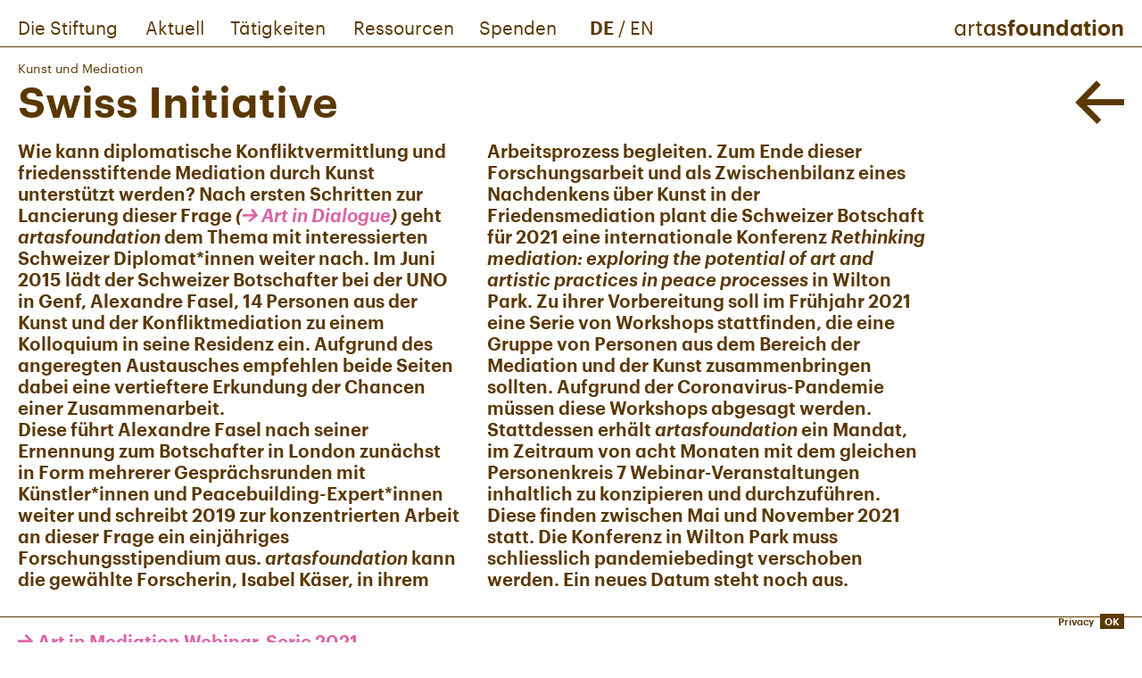

--- FILE ---
content_type: text/html; charset=UTF-8
request_url: https://www.artasfoundation.ch/de/projekt/swiss-initiative
body_size: 4593
content:
<!doctype html>
<html class="no-js h-lang-de" lang="de">
  <head>
    <meta charset="utf-8">

          <title>Swiss Initiative &ndash; artasfoundation</title>
    
    
    <base href="https://www.artasfoundation.ch/">
    <meta name="viewport" content="width=device-width, initial-scale=1, minimum-scale=1">

    <link rel="icon" href="build/assets/manifest/favicon.ico">
    <link rel="manifest" href="build/assets/manifest/manifest.json">

          <link rel="stylesheet" href="build/frontend.min.css?v=2.4.0">
    
    <script>
      window.AAF = window.AAF || {};
      window.AAF.Config = window.AAF.Config || {};
      window.AAF.Config.AppUrl = "https://www.artasfoundation.ch/";
      window.AAF.Config.AppDebug = 0;
    </script>
  </head>

      <body>
      <script src="build/assets/vendor/modernizr.min.js"></script>

    <main class="h-content">
      <header class="a-header">
  <div class="a-header__inner">
    <div class="a-header__logo">
      <a href="https://www.artasfoundation.ch/de/"><span class="h-font-reg">art</span><span class="h-font-med">as</span><span class="h-font-seb">foundation</span></a>
    </div>

    

    
      
                
      
      
                
  
<div class="a-topnavigation">
  <nav class="a-topnavigation__navi">
          <ul class="a-topnavigation__level__1">
                            
                      <li>
              <a href="https://www.artasfoundation.ch/de/stiftung" title="Die Stiftung">Die Stiftung</a>
            </li>
                                      
                      <li>
              <a href="https://www.artasfoundation.ch/de/aktuell" title="Aktuell">Aktuell</a>
            </li>
                                      
                      <li>
              <a href="https://www.artasfoundation.ch/de/taetigkeiten" title="Tätigkeiten">Tätigkeiten</a>
            </li>
                                      
                      <li>
              <a href="https://www.artasfoundation.ch/de/ressourcen" title="Ressourcen">Ressourcen</a>
            </li>
                                      
                      <li>
              <a href="https://www.artasfoundation.ch/de/spenden" title="Spenden">Spenden</a>
            </li>
                        </ul>
      </nav>

      <div class="a-language">
      <ul>
                  <li>
            <a href="https://www.artasfoundation.ch/de/projekt/swiss-initiative" hreflang="de" lang="de" class="m-header__lang__link h-state--is-active">DE</a>
          </li>
                      <li class="m-header__lang__divider">/</li>
                            <li>
            <a href="https://www.artasfoundation.ch/en/project/swiss-initiative" hreflang="en" lang="en" class="m-header__lang__link">EN</a>
          </li>
                        </ul>
    </div>
  </div>
  </div>
</header>
      

    
      
                
      
      
                
  
<div class="a-sidenavigation">
  <div class="a-sidenavigation__inner">
    <a href="#" class="a-sidenavigation__button h-icon-font h-icon-burger js-sidenavigation-toggle"></a>

    <div class="a-sidenavigation__logo">
      <a href="https://www.artasfoundation.ch/de/">
        <span class="h-font-reg">art</span><span class="h-font-med">as</span><span class="h-font-seb">foundation</span>
      </a>
    </div>

    <div class="a-sidenavigation__content__container js-sidenavigation-content">
      <div class="a-sidenavigation__content">

        <div class="h-scroller-container-outer">
          <div class="h-scroller-container">
                          <ul class="m-sidenavigation__menu__1">
                                                    
                                      <li class="m-side-navigation__menu__item__1">
                      <a href="https://www.artasfoundation.ch/de/stiftung" title="Die Stiftung">Die Stiftung</a>
                    </li>
                                                                      
                                      <li class="m-side-navigation__menu__item__1">
                      <a href="https://www.artasfoundation.ch/de/aktuell" title="Aktuell">Aktuell</a>
                    </li>
                                                                      
                                      <li class="m-side-navigation__menu__item__1">
                      <a href="https://www.artasfoundation.ch/de/taetigkeiten" title="Tätigkeiten">Tätigkeiten</a>
                    </li>
                                                                      
                                      <li class="m-side-navigation__menu__item__1">
                      <a href="https://www.artasfoundation.ch/de/ressourcen" title="Ressourcen">Ressourcen</a>
                    </li>
                                                                      
                                      <li class="m-side-navigation__menu__item__1">
                      <a href="https://www.artasfoundation.ch/de/spenden" title="Spenden">Spenden</a>
                    </li>
                                                </ul>
            

                          <div class="a-language">
                <ul>
                                      <li>
                      <a href="https://www.artasfoundation.ch/de/projekt/swiss-initiative" hreflang="de" lang="de" class="m-header__lang__link h-state--is-active">DE</a>
                    </li>
                                          <li class="m-header__lang__divider">/</li>
                                                          <li>
                      <a href="https://www.artasfoundation.ch/en/project/swiss-initiative" hreflang="en" lang="en" class="m-header__lang__link">EN</a>
                    </li>
                                                      </ul>
              </div>
                      </div>
        </div>

      </div>
    </div>
  </div>
</div>
      
<div class="a-privacy-banner">
  <div class="a-privacy-banner__inner">
    <a href="https://www.artasfoundation.ch/de/datenschutzerklaerung">Privacy</a>
    <a class="a-privacy-banner__button__ok js-privacy-ok" href="#">OK</a>
  </div>
</div>

                            
    
      
        
                          
        
      
            
    
      
        
                          
        
      
            
    
    
          <section class="m-project">
          <div class="m-project__inner">

                  <div class="m-project__category__title">Kunst und Mediation</div>
        
        <a href="https://www.artasfoundation.ch/de/taetigkeiten" class="m-project__back__link">
          <span>a</span>
        </a>

                  <div class="m-project__title">
            <h1>Swiss Initiative</h1>
          </div>
        
                  <div class="g-row">
            <div class="g-col g-span-10 g-span-tablet-12 g-span-mobile-2">
              <div class="m-project__description"><p>Wie kann diplomatische Konfliktvermittlung und friedensstiftende Mediation durch Kunst unterstützt werden? Nach ersten Schritten zur Lancierung dieser Frage <em>(<a href="https://www.artasfoundation.ch/de/projekt/art-in-dialogue" target="_blank" rel="noreferrer noopener">Art in Dialogue</a>)</em> geht <em>artasfoundation</em> dem Thema mit interessierten Schweizer Diplomat*innen weiter nach. Im Juni 2015 lädt der Schweizer Botschafter bei der UNO in Genf, Alexandre Fasel, 14 Personen aus der Kunst und der Konfliktmediation zu einem Kolloquium in seine Residenz ein. Aufgrund des angeregten Austausches empfehlen beide Seiten dabei eine vertieftere Erkundung der Chancen einer Zusammenarbeit. <br />Diese führt Alexandre Fasel nach seiner Ernennung zum Botschafter in London zunächst in Form mehrerer Gesprächsrunden mit Künstler*innen und Peacebuilding-Expert*innen weiter und schreibt 2019 zur konzentrierten Arbeit an dieser Frage ein einjähriges Forschungsstipendium aus. <em>artasfoundation</em> kann die gewählte Forscherin, Isabel Käser, in ihrem Arbeitsprozess begleiten. Zum Ende dieser Forschungsarbeit und als Zwischenbilanz eines Nachdenkens über Kunst in der Friedensmediation plant die Schweizer Botschaft für 2021 eine internationale Konferenz <em>Rethinking mediation: exploring the potential of art and artistic practices in peace processes</em> in Wilton Park. Zu ihrer Vorbereitung soll im Frühjahr 2021 eine Serie von Workshops stattfinden, die eine Gruppe von Personen aus dem Bereich der Mediation und der Kunst zusammenbringen sollten. Aufgrund der Coronavirus-Pandemie müssen diese Workshops abgesagt werden. Stattdessen erhält <em>artasfoundation</em> ein Mandat, im Zeitraum von acht Monaten mit dem gleichen Personenkreis 7 Webinar-Veranstaltungen inhaltlich zu konzipieren und durchzuführen. Diese finden zwischen Mai und November 2021 statt. Die Konferenz in Wilton Park muss schliesslich pandemiebedingt verschoben werden. Ein neues Datum steht noch aus.</p></div>
            </div>
            <div class="g-col g-span-2 h-state--hidden-tablet h-state--hidden-mobile">&nbsp;</div>
          </div>
        
                  <div class="a-project-navigation">
            <nav class="a-project-navigation__inner">
              <ul>
                            <li>
              <a class="js-scroll-link" href="#73545">
                <span class="h-icon-font h-icon-arrow-right"></span> Art in Mediation Webinar-Serie 2021
              </a>
            </li>
                      <li>
              <a class="js-scroll-link" href="#34656">
                <span class="h-icon-font h-icon-arrow-right"></span> Art in Mediation Kolloquium Genf 2015
              </a>
            </li>
          
              </ul>
            </nav>
          </div>
        
                  
<div class="a-project-item">
  <div class="a-project-item__anchor" id="anchor-73545"></div>

  <div class="a-project-item__inner">
          <div class="a-project-item__title">
        <h2>Art in Mediation Webinar-Serie 2021</h2>
      </div>
    
          
  <div class="a-slideshow">
    <div class="a-slideshow__inner js-slideshow">
              
                                
            <div class="a-slideshow__item js-slideshow-slide" data-ratio="0.5201668984701">
              <div class="a-slideshow__item__img__container">
                <div class="h-indicator js-indicator"></div>
                <img data-src="https://www.artasfoundation.ch/assets/slideshow/webinar-serie-2021/_large/Webinar2021.png" class="a-slideshow__item__img lazyload" alt="Webinar2021">
              </div>
              <div class="a-slideshow__item__caption"></div>
            </div>
          
                  </div>

    <svg viewBox="0 0 80 80" class="a-slideshow__cursor__left js-cursor-left">
      <polygon points="77.9,37.9 9.6,37.9 34.8,9.4 31.6,6.6 2.2,39.9 2.1,40 2.1,40 2.1,40 2.2,40.1 31.6,73.4 34.8,70.6 9.6,42.1 77.9,42.1">
    </svg>

    <svg viewBox="0 0 80 80" class="a-slideshow__cursor__right js-cursor-right">
      <polygon points="2.1,42.1 70.4,42.1 45.2,70.6 48.4,73.4 77.8,40.1 77.9,40 77.9,40 77.9,40 77.8,39.9 48.4,6.6 45.2,9.4 70.4,37.9 2.1,37.9">
    </svg>
  </div>
    
          <div class="a-project-item__content g-row">
                  <div class="a-project-item__description g-col g-span-8 g-span-tablet-12 g-span-mobile-2">
            <div class="a-project-item__description__content"><p><em>artasfoundation</em> erhält von der Schweizer Botschaft in London ein Mandat, im Zeitraum von 8 Monaten mit einer Gruppe von Personen aus dem Bereich der Mediation und der Kunst eine Serie von 7 Webinar-Veranstaltungen zum Thema <em>Art in Mediation</em> inhaltlich zu konzipieren und durchzuführen. Die Webinar-Serie bildet einen Ersatz für eine Reihe von Workshops, die zur Vorbereitung einer von der Schweizer Botschaft geplanten Konferenz <em>Rethinking mediation: exploring the potential of art and artistic practices in peace processes</em> stattfinden sollte, wegen der Corona-Pandemie jedoch abgesagt werden musste. An den Veranstaltungen, die jeweils von Referaten eingeleitet wurde, nahmen jedes Mal zwischen 12 und 20 Personen aus unterschiedlichen Weltregionen teil. Themen wie der Umgang mit Sprache in Literatur und Mediation, die Rolle von Vertrauen, die Eigenlogik künstlerischer Verfahrensweisen oder Beispiele konkreter Dialogprozesse im Südsudan oder für Syrien bildeten den Gegenstand der Diskussionen zwischen Kunstschaffenden und den Teilnehmer*innen aus Diplomatie und Mediation. </p>
<p>Eine Zusammenfassung der Webinar-Serie ist im Buch <a href="https://www.art-in-mediation.ch/download/10925"><em>Arts in Peace Mediation</em></a> sowie auf der Webseite <a href="https://www.art-in-mediation.ch/" target="_blank" rel="noreferrer noopener"><em>Art in Mediation</em></a> veröffentlicht. </p></div>
          </div>
        
                  <div class="a-project-item__partner g-col g-span-4 g-span-tablet-12 g-span-mobile-2">
            <div class="a-project-item__partner__content"><p><strong>Ort und Jahr<br /></strong>online, 2021</p>
<p><strong>Projektleitung<br /></strong>Dagmar Reichert (<em>artasfoundation</em>)<br /><br /><strong>Teilnehmende</strong><br />Personen aus dem Bereich Mediation und Kunst <br /></p>
<p><strong>Partnerorganisation<br /></strong>Schweizer Botschaft im Vereinigten Königreich<br /><br /><strong>Finanzieller Beitrag</strong><br />Schweizer Botschaft im Vereinigten Königreich</p></div>
          </div>
              </div>
      </div>
</div>
                  
<div class="a-project-item">
  <div class="a-project-item__anchor" id="anchor-34656"></div>

  <div class="a-project-item__inner">
          <div class="a-project-item__title">
        <h2>Art in Mediation Kolloquium Genf 2015</h2>
      </div>
    
          
  <div class="a-slideshow">
    <div class="a-slideshow__inner js-slideshow">
              
                                
            <div class="a-slideshow__item js-slideshow-slide" data-ratio="0.75">
              <div class="a-slideshow__item__img__container">
                <div class="h-indicator js-indicator"></div>
                <img data-src="https://www.artasfoundation.ch/assets/slideshow/swiss-initiative/_large/FullSizeRender-2.jpg" class="a-slideshow__item__img lazyload" alt="Full Size Render 2">
              </div>
              <div class="a-slideshow__item__caption"><p>Foto: <em>artasfoundation</em></p></div>
            </div>
          
                      
                                
            <div class="a-slideshow__item js-slideshow-slide" data-ratio="0.56100981767181">
              <div class="a-slideshow__item__img__container">
                <div class="h-indicator js-indicator"></div>
                <img data-src="https://www.artasfoundation.ch/assets/slideshow/swiss-initiative/_large/Swiss-Initiative.jpg" class="a-slideshow__item__img lazyload" alt="Swiss Initiative">
              </div>
              <div class="a-slideshow__item__caption"><p>Foto: Andrea Aebi</p></div>
            </div>
          
                  </div>

    <svg viewBox="0 0 80 80" class="a-slideshow__cursor__left js-cursor-left">
      <polygon points="77.9,37.9 9.6,37.9 34.8,9.4 31.6,6.6 2.2,39.9 2.1,40 2.1,40 2.1,40 2.2,40.1 31.6,73.4 34.8,70.6 9.6,42.1 77.9,42.1">
    </svg>

    <svg viewBox="0 0 80 80" class="a-slideshow__cursor__right js-cursor-right">
      <polygon points="2.1,42.1 70.4,42.1 45.2,70.6 48.4,73.4 77.8,40.1 77.9,40 77.9,40 77.9,40 77.8,39.9 48.4,6.6 45.2,9.4 70.4,37.9 2.1,37.9">
    </svg>
  </div>
    
          <div class="a-project-item__content g-row">
                  <div class="a-project-item__description g-col g-span-8 g-span-tablet-12 g-span-mobile-2">
            <div class="a-project-item__description__content"><p>Zu einem Austausch darüber, wie diplomatische Konfliktvermittlung und friedensstiftende Mediation durch Kunst unterstützt werden kann, lädt der Schweizer Botschafter bei der UNO in Genf, Alexandre Fasel, eine Gruppe von Kunstschaffenden und Expert*innen der Konfliktmediation im Juni 2015 zu einem Kolloquium in seine Residenz ein. Indem Künstler*innen und Mediator*innen einander von ihrer Arbeitspraxis berichten und die dort entstehenden ungelösten Fragen schildern, entsteht eine lebendige Diskussion über Möglichkeiten der Zusammenarbeit. Am Ende sagt der Gastgeber „It is my impression that, as a result of the discussion, we are beginning to depict what the ground for collaboration between art and mediation might look like – that it grasped ‘something’ that could grow.“ Eine Zusammenfassung der Ergebnisse des Kolloquiums finden Sie im Heft <a href="https://www.artasfoundation.ch/assets/downloads/015artasfoundation_ArtAsMediation.pdf" target="_blank" rel="noreferrer noopener">Art in Mediation</a></p></div>
          </div>
        
                  <div class="a-project-item__partner g-col g-span-4 g-span-tablet-12 g-span-mobile-2">
            <div class="a-project-item__partner__content"><p><strong>Ort und Jahr<br /></strong>Genf, 2015</p>
<p><strong>Projektleitung<br /></strong>Dagmar Reichert (<em>artasfoundation</em>)<br />Alexandre Fasel (EDA)<br /><br /><strong>Teilnehmende</strong><br />Jean-Daniel Biéler, Cynthia Cohen, Enrico Formica, Antje Herrberg, Michelle LeBaron, Eran Schaerf, Dorothea Schürch, Marcel Schwald, Matthias Siegfried, Alain Sigg </p>
<p><strong>Unterstützung </strong><br />Andrea Aeby, Andrea Saemann</p>
<p><strong>Partnerorganisation<br /></strong>Schweizer Mission bei der UNO und bei anderen internationalen Organisationen in Genf<br /><br /><strong>Finanzieller Beitrag</strong><br />Schweizer Mission bei der UNO und bei anderen internationalen Organisationen in Genf</p></div>
          </div>
              </div>
      </div>
</div>
        

      </div>
    </section>
      </main>

    
<footer class="a-footer">
  <div class="a-footer__inner">
          <div class="a-footer__item"><p>Artas Foundation<br />Schweizer Stiftung für<br />Kunst in Konfliktregionen</p></div>
          <div class="a-footer__item"><p>Lindenbachstr. 21<br />CH-8006 Zurich<br /><a href="mailto:info@artasfoundation.ch">info@artasfoundation.ch</a><br /><a href="tel:+410443502437">+41 (0)44 350 24 37</a></p></div>
          <div class="a-footer__item"><p>Bürozeiten:<br />Montag 9–12 Uhr und 14–17 Uhr<br />Mittwoch 9–12 Uhr und 14–17 Uhr</p></div>
          <div class="a-footer__item"><p>Bankverbindung: Artas Foundation,<br />Raiffeisen Bank, 8001 Zürich<br />IBAN: CH78 8080 8006 3681 9381 2</p></div>
          <div class="a-footer__item"><p><a href="https://artasfoundation.us8.list-manage.com/subscribe?u=faf85834b1327c0fee7b97dda&amp;id=6c91f2f6b1" target="_blank" rel="noreferrer noopener"><strong>Anmeldung Rundbrief</strong></a><br /><a href="https://www.facebook.com/artasfoundation" target="_blank" rel="noreferrer noopener"><strong>Facebook</strong></a><strong> </strong><br /><a href="https://www.instagram.com/artasfoundation/" target="_blank" rel="noreferrer noopener"><strong>Instagram</strong></a></p></div>
      </div>
</footer>

          <script src="build/frontend.min.js?v=2.4.0"></script>
    
      </body>
</html>


--- FILE ---
content_type: text/css
request_url: https://www.artasfoundation.ch/build/frontend.min.css?v=2.4.0
body_size: 8403
content:
html{line-height:1.15}body{margin:0}main{display:block}h1{font-size:2em;margin:.67em 0}hr{-webkit-box-sizing:content-box;box-sizing:content-box;height:0;overflow:visible}pre{font-family:monospace,monospace;font-size:1em}a{background-color:transparent}abbr[title]{border-bottom:none;text-decoration:underline;-webkit-text-decoration:underline dotted;text-decoration:underline dotted}b,strong{font-weight:bolder}code,kbd,samp{font-family:monospace,monospace;font-size:1em}small{font-size:80%}sub,sup{font-size:75%}sub{bottom:-.25em}sup{top:-.5em}img{border-style:none}button,input,optgroup,select,textarea{font-family:inherit;font-size:100%;line-height:1.15;margin:0}button,input{overflow:visible}button,select{text-transform:none}[type=button],[type=reset],[type=submit],button{-webkit-appearance:button}[type=button]::-moz-focus-inner,[type=reset]::-moz-focus-inner,[type=submit]::-moz-focus-inner,button::-moz-focus-inner{border-style:none;padding:0}[type=button]:-moz-focusring,[type=reset]:-moz-focusring,[type=submit]:-moz-focusring,button:-moz-focusring{outline:1px dotted ButtonText}fieldset{padding:.35em .75em .625em}legend{-webkit-box-sizing:border-box;box-sizing:border-box;color:inherit;display:table;max-width:100%;padding:0;white-space:normal}progress{vertical-align:baseline}textarea{overflow:auto}[type=checkbox],[type=radio]{-webkit-box-sizing:border-box;box-sizing:border-box;padding:0}[type=number]::-webkit-inner-spin-button,[type=number]::-webkit-outer-spin-button{height:auto}[type=search]{-webkit-appearance:textfield;outline-offset:-2px}[type=search]::-webkit-search-decoration{-webkit-appearance:none}::-webkit-file-upload-button{-webkit-appearance:button;font:inherit}details{display:block}summary{display:list-item}[hidden],template{display:none}.flickity-enabled{position:relative}.flickity-enabled:focus{outline:none}.flickity-viewport{height:100%;overflow:hidden;position:relative;-ms-touch-action:pan-y;touch-action:pan-y}.flickity-slider{height:100%;left:0;position:absolute;width:100%}.flickity-rtl .flickity-slider{left:unset;right:0}.flickity-enabled.is-draggable{-webkit-tap-highlight-color:transparent;-webkit-user-select:none;-moz-user-select:none;-ms-user-select:none;user-select:none}.flickity-enabled.is-draggable .flickity-viewport{cursor:move;cursor:-webkit-grab;cursor:grab}.flickity-enabled.is-draggable .flickity-viewport.is-pointer-down{cursor:-webkit-grabbing;cursor:grabbing}.flickity-cell{left:0;position:absolute}.flickity-rtl .flickity-cell{left:unset;right:0}.flickity-button{background:hsla(0,0%,100%,.75);border:none;color:#333;position:absolute}.flickity-button:hover{background:#fff;cursor:pointer}.flickity-button:focus{-webkit-box-shadow:0 0 0 5px #19f;box-shadow:0 0 0 5px #19f;outline:none}.flickity-button:active{opacity:.6}.flickity-button:disabled{cursor:auto;opacity:.3;pointer-events:none}.flickity-button-icon{fill:currentColor}.flickity-prev-next-button{border-radius:50%;height:44px;top:50%;-webkit-transform:translateY(-50%);transform:translateY(-50%);width:44px}.flickity-prev-next-button.previous{left:10px}.flickity-prev-next-button.next{right:10px}.flickity-rtl .flickity-prev-next-button.previous{left:auto;right:10px}.flickity-rtl .flickity-prev-next-button.next{left:10px;right:auto}.flickity-prev-next-button .flickity-button-icon{height:60%;left:20%;position:absolute;top:20%;width:60%}.flickity-page-dots{bottom:-25px;display:-webkit-box;display:-ms-flexbox;display:flex;position:absolute;text-align:center;width:100%;-webkit-box-pack:center;-ms-flex-pack:center;-ms-flex-wrap:wrap;flex-wrap:wrap;justify-content:center}.flickity-rtl .flickity-page-dots{direction:rtl}.flickity-page-dot{-webkit-appearance:none;-moz-appearance:none;appearance:none;background:rgba(51,51,51,.25);border:none;border-radius:50%;cursor:pointer;display:block;height:10px;margin:0 8px;overflow:hidden;padding:0;text-indent:-9999px;width:10px}.flickity-rtl .flickity-page-dot{text-indent:9999px}.flickity-page-dot:focus{-webkit-box-shadow:0 0 0 5px #19f;box-shadow:0 0 0 5px #19f;outline:none}.flickity-page-dot.is-selected{background:#333}.grecaptcha-badge{display:none}.screen-reader-response{height:1px;margin:0;overflow:hidden;padding:0;position:absolute;clip:rect(1px,1px,1px,1px);border:0}.h-form-container{max-width:700px}.h-label-required{color:#5b3800}.h-text-input-container{padding-bottom:12px;position:relative;width:100%}.h-text-input-container label{display:block;padding-bottom:2px}.h-text-input-container.h-state--validation label{color:#5b3800}.h-text-input{-webkit-appearance:none;-moz-appearance:none;appearance:none;background:#dad6ca;border:0;border-radius:0;color:#5b3800;font-size:.9rem;height:30px;margin:0;outline:0;padding:5px 10px;width:100%}.h-text-input::-webkit-input-placeholder{color:#5b3800}.h-text-input::-moz-placeholder{color:#5b3800}.h-text-input:-ms-input-placeholder{color:#5b3800}.h-text-input::-ms-input-placeholder{color:#5b3800}.h-text-input::placeholder{color:#5b3800}.h-text-input:focus::-webkit-input-placeholder{color:transparent}.h-text-input:focus::-moz-placeholder{color:transparent}.h-text-input:focus:-ms-input-placeholder{color:transparent}.h-text-input:focus::-ms-input-placeholder{color:transparent}.h-text-input:focus::placeholder{color:transparent}.h-checkbox-block,.h-radio-block{padding-top:5px}.h-checkbox-block .h-checkbox-container,.h-checkbox-block .h-radio-container,.h-radio-block .h-checkbox-container,.h-radio-block .h-radio-container{font-size:1.25rem}@media(min-width:0)and (max-width:760px){.h-checkbox-block .h-checkbox-container,.h-checkbox-block .h-radio-container,.h-radio-block .h-checkbox-container,.h-radio-block .h-radio-container{font-size:1rem;line-height:1.2}}.h-checkbox-block .h-checkbox-container input+span,.h-checkbox-block .h-radio-container input+span,.h-radio-block .h-checkbox-container input+span,.h-radio-block .h-radio-container input+span{margin-right:10px}.h-checkbox-container,.h-radio-container{cursor:pointer;display:block;font-size:.7rem;line-height:16px;padding:2px 0 7px 25px;position:relative}.h-checkbox-container::-moz-selection,.h-radio-container::-moz-selection{background:transparent}.h-checkbox-container::selection,.h-radio-container::selection{background:transparent}.h-block-inline .h-checkbox-container,.h-block-inline .h-radio-container{display:inline-block;padding-right:10px}.h-checkbox-container label,.h-radio-container label{cursor:pointer}.h-checkbox-container input,.h-radio-container input{-webkit-appearance:none;-moz-appearance:none;appearance:none;height:16px;left:0;opacity:0;position:absolute;top:0;width:16px}.h-checkbox-container input:checked,.h-radio-container input:checked{opacity:0}.h-checkbox-container input+span,.h-radio-container input+span{border:2px solid;border-radius:50%;cursor:pointer;height:18px;left:0;position:absolute;top:0;width:18px}@media(min-width:0)and (max-width:760px){.h-checkbox-container input+span,.h-radio-container input+span{top:2px}}.h-checkbox-container input+span:before,.h-radio-container input+span:before{border-radius:50%;content:"";height:16px;left:-1px;opacity:0;position:absolute;top:-1px;-webkit-transition:opacity .2s;transition:opacity .2s;width:16px}.h-checkbox-container input:active+span:before,.h-checkbox-container input:focus+span:before,.h-radio-container input:active+span:before,.h-radio-container input:focus+span:before{opacity:0}.h-checkbox-container input:checked+span:before,.h-radio-container input:checked+span:before{background:#5b3800;opacity:1}.h-submit-container{padding-top:20px;position:relative}.h-submit-container .h-submit-input{-webkit-appearance:none;-moz-appearance:none;appearance:none;background:#dad6ca;border:0;border-radius:0;color:#5b3800;cursor:pointer;display:inline-block;font-family:Graphik LCG Web;font-size:.9rem;font-stretch:normal;font-style:normal;font-weight:600;outline:0;padding:5px 10px;text-align:left;width:auto}.h-submit-container .h-submit-input.h-state--is-active,.no-touchevents .h-submit-container .h-submit-input:hover{background:#5b3800;color:#dad6ca}input[name=h-form-hp]{display:none}.h-form-errors{color:#dc64a5;display:block;list-style:none!important;margin-top:-10px;padding:0 0 20px!important}.h-form-errors li{padding-top:2px}.h-form-submit-error,.h-form-submit-success{background:#5b3800;color:#dad6ca;display:none;padding:10px;position:relative}.h-form-submit-success{background:#e6c300;color:#5b3800}html{-webkit-box-sizing:border-box;box-sizing:border-box;color:#5b3800;font-family:Graphik LCG Web;-webkit-text-size-adjust:100%;-moz-text-size-adjust:100%;-ms-text-size-adjust:100%;text-size-adjust:100%}*,:after,:before{-webkit-box-sizing:inherit;box-sizing:inherit}*{background:transparent;border:0;font-size:100%;margin:0;outline:0;padding:0;vertical-align:baseline}body{font-size:1.25rem;line-height:1.2}nav ul{list-style:none}blockquote,q{quotes:none}blockquote:after,blockquote:before,q:after,q:before{content:"";content:none}abbr[title],dfn[title]{border-bottom:1px dotted;cursor:help}table{border-collapse:collapse;border-spacing:0}input,select{vertical-align:middle}hr{border:0;border-top:1px solid #5b3800;display:block;height:1px;margin:1em 0;padding:0}ins{text-decoration:none}ins,mark{background-color:#dc64a5;color:#5b3800}mark{font-style:italic;font-weight:700}del{text-decoration:line-through}.h-state--hidden{display:none!important}@media(min-width:0)and (max-width:760px){.h-state--hidden-mobile{display:none!important}}@media(min-width:761px)and (max-width:970px){.h-state--hidden-tablet{display:none!important}}@media(min-width:971px)and (max-width:1200px){.h-state--hidden-desktop{display:none!important}}.h-state--visible{display:block}@media(min-width:761px)and (max-width:970px){.h-state--visible-tablet{display:block!important}}@media(min-width:0)and (max-width:760px){.h-state--visible-mobile{display:block!important}}.h-screen-reader-text{height:1px;margin:-1px;overflow:hidden;padding:0;position:absolute;width:1px;clip:rect(0 0 0 0);clip:rect(0,0,0,0)}.h-page-padding{padding:15px 20px}.h-page-padding-vertical{padding:15px 0}.h-page-padding-horizontal{padding:0 20px}.h-img-container{height:auto;position:relative;width:100%}.h-aspect-ratio{height:0;overflow:hidden}body{display:-webkit-box;display:-ms-flexbox;display:flex;-webkit-box-orient:vertical;-webkit-box-direction:normal;-ms-flex-direction:column;flex-direction:column;height:100vh}body.admin-bar{height:calc(100vh - 32px)}@media screen and (max-width:782px){body.admin-bar{height:calc(100% - 46px)}}@media(min-width:0)and (max-width:760px){body{font-size:1rem;line-height:1.2}}.h-content{-webkit-box-flex:1;-ms-flex:1 0 auto;flex:1 0 auto}.g-col{background-clip:padding-box!important;border:solid transparent;border-width:0 0 0 30px;-webkit-box-sizing:border-box;box-sizing:border-box;float:left;padding:0}.g-row{margin-left:-30px}.g-row:after{clear:both;content:"";display:table}.g-row .g-span-1{width:8.3333333333%}.g-row .g-span-1,.g-row .g-span-2{border-left-width:30px;margin-left:0;padding:0}.g-row .g-span-2{width:16.6666666667%}.g-row .g-span-3{width:25%}.g-row .g-span-3,.g-row .g-span-4{border-left-width:30px;margin-left:0;padding:0}.g-row .g-span-4{width:33.3333333333%}.g-row .g-span-5{width:41.6666666667%}.g-row .g-span-5,.g-row .g-span-6{border-left-width:30px;margin-left:0;padding:0}.g-row .g-span-6{width:50%}.g-row .g-span-7{width:58.3333333333%}.g-row .g-span-7,.g-row .g-span-8{border-left-width:30px;margin-left:0;padding:0}.g-row .g-span-8{width:66.6666666667%}.g-row .g-span-9{width:75%}.g-row .g-span-10,.g-row .g-span-9{border-left-width:30px;margin-left:0;padding:0}.g-row .g-span-10{width:83.3333333333%}.g-row .g-span-11{width:91.6666666667%}.g-row .g-span-11,.g-row .g-span-12{border-left-width:30px;margin-left:0;padding:0}.g-row .g-span-12{width:100%}@media(min-width:971px)and (max-width:1200px){.g-row .g-span-desktop-1{border-left-width:30px;margin-left:0;padding:0;width:8.3333333333%}.g-row .g-span-desktop-2{border-left-width:30px;margin-left:0;padding:0;width:16.6666666667%}.g-row .g-span-desktop-3{border-left-width:30px;margin-left:0;padding:0;width:25%}.g-row .g-span-desktop-4{border-left-width:30px;margin-left:0;padding:0;width:33.3333333333%}.g-row .g-span-desktop-5{border-left-width:30px;margin-left:0;padding:0;width:41.6666666667%}.g-row .g-span-desktop-6{border-left-width:30px;margin-left:0;padding:0;width:50%}.g-row .g-span-desktop-7{border-left-width:30px;margin-left:0;padding:0;width:58.3333333333%}.g-row .g-span-desktop-8{border-left-width:30px;margin-left:0;padding:0;width:66.6666666667%}.g-row .g-span-desktop-9{border-left-width:30px;margin-left:0;padding:0;width:75%}.g-row .g-span-desktop-10{border-left-width:30px;margin-left:0;padding:0;width:83.3333333333%}.g-row .g-span-desktop-11{border-left-width:30px;margin-left:0;padding:0;width:91.6666666667%}.g-row .g-span-desktop-12{border-left-width:30px;margin-left:0;padding:0;width:100%}}@media(min-width:761px)and (max-width:970px){.g-row .g-span-tablet-1{border-left-width:30px;margin-left:0;padding:0;width:8.3333333333%}.g-row .g-span-tablet-2{border-left-width:30px;margin-left:0;padding:0;width:16.6666666667%}.g-row .g-span-tablet-3{border-left-width:30px;margin-left:0;padding:0;width:25%}.g-row .g-span-tablet-4{border-left-width:30px;margin-left:0;padding:0;width:33.3333333333%}.g-row .g-span-tablet-5{border-left-width:30px;margin-left:0;padding:0;width:41.6666666667%}.g-row .g-span-tablet-6{border-left-width:30px;margin-left:0;padding:0;width:50%}.g-row .g-span-tablet-7{border-left-width:30px;margin-left:0;padding:0;width:58.3333333333%}.g-row .g-span-tablet-8{border-left-width:30px;margin-left:0;padding:0;width:66.6666666667%}.g-row .g-span-tablet-9{border-left-width:30px;margin-left:0;padding:0;width:75%}.g-row .g-span-tablet-10{border-left-width:30px;margin-left:0;padding:0;width:83.3333333333%}.g-row .g-span-tablet-11{border-left-width:30px;margin-left:0;padding:0;width:91.6666666667%}.g-row .g-span-tablet-12{border-left-width:30px;margin-left:0;padding:0;width:100%}}@media(min-width:0)and (max-width:760px){.g-row .g-span-mobile-1{border-left-width:30px;margin-left:0;padding:0;width:50%}.g-row .g-span-mobile-2{border-left-width:30px;margin-left:0;padding:0;width:100%}}@font-face{font-family:Icons;font-style:normal;font-weight:400;src:url(assets/fonts/2a56ed35bd6a14f2bf50.woff2) format("woff2"),url(assets/fonts/715ffb8232286f99052a.woff) format("woff")}.h-icon-font:before{display:inline-block;font-family:Icons;font-size:1.375rem;line-height:1.7;text-transform:none;vertical-align:top;white-space:nowrap}.h-icon-font.h-icon-facebook:before{content:"A"}.h-icon-font.h-icon-twitter:before{content:"B"}.h-icon-font.h-icon-youtube:before{content:"C"}.h-icon-font.h-icon-grid:before{content:"D"}.h-icon-font.h-icon-list:before{content:"E"}.h-icon-font.h-icon-rss:before{content:"G"}.h-icon-font.h-icon-instagram:before{content:"I"}.h-icon-font.h-icon-arrow-left:before{content:"a"}.h-icon-font.h-icon-arrow-right:before{content:"b"}.h-icon-font.h-icon-triangle-left:before{content:"c"}.h-icon-font.h-icon-triangle-right:before{content:"d"}.h-icon-font.h-icon-triangle-down:before{content:"e"}.h-icon-font.h-icon-triangle-up:before{content:"f"}.h-icon-font.h-icon-triangle-equilateral-right:before{content:"g"}.h-icon-font.h-icon-burger:before{content:"h"}.h-icon-font.h-icon-print:before{content:"i"}.h-icon-font.h-icon-social-share-more:before{content:"j"}.h-icon-font.h-icon-close:before{content:"k"}.h-icon-font.h-icon-document:before{content:"l"}.h-icon-font.h-icon-mail:before{content:"m"}.h-icon-font.h-icon-triangle-equilateral-left:before{content:"n"}.h-icon-font.h-icon-triangle-equilateral-up:before{content:"o"}.h-icon-font.h-icon-triangle-equilateral-down:before{content:"p"}.h-icon-font.h-icon-arrow-first:before{content:"q"}.h-icon-font.h-icon-arrow-last:before{content:"r"}.h-indicator{background:#fff;height:100%;left:0;position:absolute;top:0;width:100%}@media print{.h-indicator{display:none}}::-moz-selection{background:#e6c300;color:#000;text-shadow:none}::selection{background:#e6c300;color:#000;text-shadow:none}a,button,div,input,label,select,textarea{-webkit-tap-highlight-color:rgba(0,0,0,0)}.h-scroller-container-outer{bottom:0;left:0;position:absolute;right:-20px;top:0;-ms-overflow-style:none;-webkit-overflow-scrolling:touch;overflow-x:hidden;overflow-y:scroll}@media print{.h-scroller-container-outer{bottom:auto!important;left:auto!important;overflow:visible;position:relative;right:auto!important;top:auto!important}}.h-scroller-container-outer .h-scroller-container{width:calc(100% - 20px)}@media print{.h-scroller-container-outer .h-scroller-container{width:100%}}@font-face{font-family:Graphik LCG Web;font-stretch:normal;font-style:normal;font-weight:400;src:url(assets/fonts/1afa24b73d8882d7afc4.woff2) format("woff2"),url(assets/fonts/0b29a2e7c51af3561270.woff) format("woff")}@font-face{font-family:Graphik LCG Web;font-stretch:normal;font-style:italic;font-weight:400;src:url(assets/fonts/f4d067e0bb40004e7440.woff2) format("woff2"),url(assets/fonts/2322315c47d0a228017e.woff) format("woff")}@font-face{font-family:Graphik LCG Web;font-stretch:normal;font-style:normal;font-weight:500;src:url(assets/fonts/a825cd8b9f17d7e414a3.woff2) format("woff2"),url(assets/fonts/43476a7e9df6199546c1.woff) format("woff")}@font-face{font-family:Graphik LCG Web;font-stretch:normal;font-style:italic;font-weight:500;src:url(assets/fonts/a90ec0d892fe37d707f7.woff2) format("woff2"),url(assets/fonts/1f172c838e37367dbf36.woff) format("woff")}@font-face{font-family:Graphik LCG Web;font-stretch:normal;font-style:normal;font-weight:600;src:url(assets/fonts/4dec7b7983368484cbde.woff2) format("woff2"),url(assets/fonts/df03e583f81e69fe2a64.woff) format("woff")}@font-face{font-family:Graphik LCG Web;font-stretch:normal;font-style:italic;font-weight:600;src:url(assets/fonts/1f48aad1152e744d01b2.woff2) format("woff2"),url(assets/fonts/94552fd75e27be41f74d.woff) format("woff")}body{-webkit-font-smoothing:antialiased;-moz-font-smoothing:antialiased;-moz-osx-font-smoothing:grayscale;text-rendering:optimizeLegibility}h1,h2,h3,h4{font-family:Graphik LCG Web;font-stretch:normal;font-style:normal;font-weight:600;margin:0;padding:0}h1{font-size:3rem;line-height:1.2}@media(min-width:0)and (max-width:760px){h1{font-size:2.25rem;line-height:1.2}}h2{font-size:1.25rem;line-height:1.2}@media(min-width:0)and (max-width:760px){h2{font-size:1.25rem;line-height:1.2}}p{font-family:Graphik LCG Web;font-size:1.25rem;font-stretch:normal;font-style:normal;font-weight:400;line-height:1.2;margin:0 0 1.25rem;padding:0}@media(min-width:0)and (max-width:760px){p{font-size:1rem;line-height:1.2}}p:last-child{margin-bottom:0}p.h-text-small{font-size:.9rem;line-height:1.2}p em,p i{font-weight:400}p em,p em b,p em strong,p i,p i b,p i strong{font-family:Graphik LCG Web;font-stretch:normal;font-style:italic}p em b,p em strong,p i b,p i strong{font-weight:600}p b,p strong{font-style:normal}p b,p b em,p b i,p strong,p strong em,p strong i{font-family:Graphik LCG Web;font-stretch:normal;font-weight:600}p b em,p b i,p strong em,p strong i{font-style:italic}.no-touchevents a:hover,a,a:visited{background:transparent;color:#5b3800;font-size:100%;margin:0;padding:0;text-decoration:none;vertical-align:baseline}a:focus{outline:0}.no-touchevents a:hover,a:active{color:#5b3800;outline:0;text-decoration:none}sub,sup{font-size:50%;line-height:0;position:relative;vertical-align:baseline}sub{bottom:-.65em}sup{top:-.9em}.a-expander{position:relative}.a-expander__item{max-width:700px;padding-bottom:1.5rem}.a-expander__item.h-state--no-caption{padding-bottom:0}.a-expander__item.h-state--no-caption .a-expander__item__detail{padding-bottom:1.5rem;padding-top:0}.a-expander__item.h-state--is-active .a-expander__item__title:after{content:"o"}.a-expander__item__title{font-family:Graphik LCG Web;font-stretch:normal;font-style:normal;font-weight:600}.a-expander__item__title:after{content:"p";display:inline-block;font-family:Icons;font-size:.8rem;padding-left:.375rem;padding-top:.375rem;text-transform:none;vertical-align:top;white-space:nowrap}@media(min-width:0)and (max-width:760px){.a-expander__item__title:after{font-size:.7rem}}.no-touchevents .a-expander__item__link:hover{color:#c84b05}.a-expander__item__detail{display:none;padding-top:.84rem}.a-expander__item__detail,.a-expander__item__detail p{font-size:.9rem;line-height:1.2}.a-expander__item__detail a{color:#dc64a5;display:inline-block;padding-left:1rem;position:relative}.no-touchevents .a-expander__item__detail a:hover{color:#c84b05;padding-left:1rem}@media(min-width:0)and (max-width:760px){.a-expander__item__detail a,.no-touchevents .a-expander__item__detail a:hover{padding-left:.92rem}}.a-expander__item__detail a:before{content:"b";font-family:Icons;font-size:.65rem;left:0;padding-top:.2rem;position:absolute;text-transform:none;vertical-align:top;white-space:nowrap}@media(min-width:0)and (max-width:760px){.a-expander__item__detail a:before{font-size:.55rem;padding-top:.3rem}}.a-expander__only__detail a{color:#dc64a5;display:inline-block;padding-left:1.375rem;position:relative}.no-touchevents .a-expander__only__detail a:hover{color:#c84b05;padding-left:1.375rem}@media(min-width:0)and (max-width:760px){.a-expander__only__detail a,.no-touchevents .a-expander__only__detail a:hover{padding-left:1.125rem}}.a-expander__only__detail a:before{content:"b";font-family:Icons;font-size:.9rem;left:0;padding-top:.25rem;position:absolute;text-transform:none;vertical-align:top;white-space:nowrap}@media(min-width:0)and (max-width:760px){.a-expander__only__detail a:before{font-size:.7rem;padding-top:.25rem}}.a-footer{position:relative;-ms-flex-negative:0;border-top:1px solid #5b3800;flex-shrink:0}.a-footer__inner{padding:15px 20px 45px}.a-footer__inner:after{clear:both;content:"";display:table}.a-footer__inner p{font-size:.9rem;line-height:1.2}.a-footer__item{float:left;padding-right:37.5px}.a-footer__item.h-item-last{float:right;padding-right:0}@media(min-width:971px)and (max-width:1200px){.a-footer__item{padding-bottom:15px;width:25%}.a-footer__item.h-item-last{float:left;padding-right:37.5px;width:100%}}@media(min-width:761px)and (max-width:970px){.a-footer__item{padding-bottom:15px;width:50%}.a-footer__item.h-item-last{float:left;padding-right:37.5px;width:100%}}@media(min-width:0)and (max-width:760px){.a-footer__item{float:none;padding-bottom:15px;padding-right:0}.a-footer__item.h-item-last{float:none;padding:0}}.no-touchevents .a-footer a:hover{color:#c84b05}.a-footer .h-state--arrow-link{color:#dc64a5;display:inline-block;padding-left:1rem;position:relative}.no-touchevents .a-footer .h-state--arrow-link:hover{color:#c84b05;padding-left:1rem}@media(min-width:0)and (max-width:760px){.a-footer .h-state--arrow-link,.no-touchevents .a-footer .h-state--arrow-link:hover{padding-left:.92rem}}.a-footer .h-state--arrow-link:before{content:"b";font-family:Icons;font-size:.65rem;left:0;padding-top:.2rem;position:absolute;text-transform:none;vertical-align:top;white-space:nowrap}@media(min-width:0)and (max-width:760px){.a-footer .h-state--arrow-link:before{font-size:.55rem;padding-top:.3rem}}.a-header{height:53px;position:relative;z-index:2000}@media(min-width:761px)and (max-width:970px){.a-header{display:none}}@media(min-width:0)and (max-width:760px){.a-header{display:none}}.a-header__inner{background:#fff;border-bottom:1px solid #5b3800;height:53px;left:0;position:fixed;top:0;width:100%}.admin-bar .a-header__inner{top:32px}@media screen and (max-width:782px){.admin-bar .a-header__inner{top:46px}}@media print{.a-header__inner{height:53px;position:relative;top:0!important}}.a-header__logo{font-size:1.5rem;padding:0 20px;position:absolute;right:0;top:17px}.a-header__logo .h-font-reg{font-weight:400}.a-header__logo .h-font-med,.a-header__logo .h-font-reg{font-family:Graphik LCG Web;font-stretch:normal;font-style:normal}.a-header__logo .h-font-med{font-weight:500}.a-header__logo .h-font-seb{font-weight:600}.a-header__logo .h-font-seb,.a-language{font-family:Graphik LCG Web;font-stretch:normal;font-style:normal}.a-language{display:inline-block;font-size:1.25rem;font-weight:400;padding:0 20px}.a-language ul:after{clear:both;content:"";display:table}.a-language ul li{display:inline-block;padding:0}.a-language ul li a{display:inline-block;vertical-align:bottom}.no-touchevents .a-language ul li a:hover{color:#c84b05;vertical-align:bottom}.a-language ul li a.h-state--is-active{font-family:Graphik LCG Web;font-stretch:normal;font-style:normal;font-weight:600}.no-touchevents .a-language ul li a.h-state--is-active:hover{color:#5b3800}.a-news{position:relative}.a-news__inner .g-row{border-bottom:1px solid #5b3800;padding:0 20px}.a-news__inner .g-row:last-of-type{border-bottom:0}@media(min-width:761px)and (max-width:970px){.a-news__inner .g-row{border:0}}@media(min-width:0)and (max-width:760px){.a-news__inner .g-row{border:0}}.a-news__item{padding:15px 0 30px}@media(min-width:761px)and (max-width:970px){.a-news__item{border-bottom:1px solid #5b3800}.a-news__item.h-item-last{border:0}}@media(min-width:0)and (max-width:760px){.a-news__item{border-bottom:1px solid #5b3800}.a-news__item.h-item-last{border:0}}.a-news__item__title{padding-bottom:.75rem}@media(min-width:0)and (max-width:760px){.a-news__item__title{padding-bottom:.75rem}}.a-news__item__content a{color:#dc64a5;display:inline-block;padding-left:1.375rem;position:relative}.no-touchevents .a-news__item__content a:hover{color:#c84b05;padding-left:1.375rem}@media(min-width:0)and (max-width:760px){.a-news__item__content a,.no-touchevents .a-news__item__content a:hover{padding-left:1.125rem}}.a-news__item__content a:before{content:"b";font-family:Icons;font-size:.9rem;left:0;padding-top:.25rem;position:absolute;text-transform:none;vertical-align:top;white-space:nowrap}@media(min-width:0)and (max-width:760px){.a-news__item__content a:before{font-size:.7rem;padding-top:.25rem}}.a-news__item__image{padding-top:15px}.a-news__item__image figure{display:block;height:100%;position:relative;width:100%}.a-news__item__image .h-indicator{background:#f7f7f7}.a-news__item__image .h-img-container{height:100%}.a-news__item__image img{-webkit-backface-visibility:hidden;backface-visibility:hidden;display:none;height:100%;position:absolute;top:0;width:100%}.a-slideshow{padding-bottom:30px;position:relative}.a-slideshow__inner{position:relative;width:100%;z-index:1}.a-slideshow__item{margin-right:10px}.a-slideshow__item:last-of-type{margin-right:0}.a-slideshow__item__img__container{height:550px;position:relative}@media(min-width:0)and (max-width:760px){.a-slideshow__item__img__container{height:220px}}.a-slideshow__item__img{height:100%;position:relative;width:100%;z-index:1}.a-slideshow__item__img.lazyload,.a-slideshow__item__img.lazyloading{opacity:0}.a-slideshow__item__img.lazyloaded{opacity:1;-webkit-transition:opacity .3s;transition:opacity .3s}.a-slideshow__item__video__container{height:550px;position:relative}@media(min-width:0)and (max-width:760px){.a-slideshow__item__video__container{height:220px}}.a-slideshow__item__video__container iframe{height:100%;width:100%}.a-slideshow__item__caption{padding:5px 40px 0 0}@media(min-width:0)and (max-width:760px){.a-slideshow__item__caption{display:none}}.a-slideshow__item__caption,.a-slideshow__item__caption p{font-size:.9rem;line-height:1.2}.a-slideshow__item__caption a{color:#dc64a5;display:inline-block;padding-left:1rem;position:relative}.no-touchevents .a-slideshow__item__caption a:hover{color:#c84b05;padding-left:1rem}@media(min-width:0)and (max-width:760px){.a-slideshow__item__caption a,.no-touchevents .a-slideshow__item__caption a:hover{padding-left:.92rem}}.a-slideshow__item__caption a:before{content:"b";font-family:Icons;font-size:.65rem;left:0;padding-top:.2rem;position:absolute;text-transform:none;vertical-align:top;white-space:nowrap}@media(min-width:0)and (max-width:760px){.a-slideshow__item__caption a:before{font-size:.55rem;padding-top:.3rem}}.a-slideshow__cursor__left,.a-slideshow__cursor__right{display:none;height:60px;left:50%;margin:0;mix-blend-mode:difference;pointer-events:none;position:fixed;top:50%;width:60px;z-index:2;fill:#fff;stroke:none;-webkit-transform:translate(-50%,-50%);transform:translate(-50%,-50%);-webkit-transform-origin:50% 50%;transform-origin:50% 50%}.a-slideshow__cursor__left.h-state--is-active,.a-slideshow__cursor__right.h-state--is-active{display:block}.a-page-item{border-top:1px solid #5b3800;position:relative}.a-page-item.h-state--has-news{background:#f7f7f7}.a-page-item.h-state--has-news .a-page-item__inner{padding-left:0;padding-right:0}.a-page-item.h-state--has-news .a-page-item__title{padding:15px 20px 0}.a-page-item.h-state--has-news .a-page-item__content__text{padding:0 20px}.a-page-item__anchor{position:relative;top:-52px}@media(min-width:761px)and (max-width:970px){.a-page-item__anchor{top:-44px}}@media(min-width:0)and (max-width:760px){.a-page-item__anchor{top:-44px}}.admin-bar .a-page-item__anchor{top:-84px}@media(min-width:761px)and (max-width:970px){.admin-bar .a-page-item__anchor{top:-76px}}@media screen and (max-width:782px){.admin-bar .a-page-item__anchor{top:-90px}}@media(min-width:0)and (max-width:760px){.admin-bar .a-page-item__anchor{top:-45px -45px}}.a-page-item__inner{padding:15px 20px}.a-page-item__inner h2{padding-bottom:.75rem}@media(min-width:0)and (max-width:760px){.a-page-item__inner h2{padding-bottom:.75rem}}.a-page-item__inner ul{list-style:disc;padding:0 0 1.5rem 20px}.a-page-item__inner img{height:auto;width:100%}.a-page-item__title{padding-top:15px}.a-page-item__content__text{max-width:700px}.a-page-item__content__text.h-typo-small *{font-size:.9rem;line-height:1.2}.a-page-item__content__text.h-typo-small * sub,.a-page-item__content__text.h-typo-small * sup{font-size:50%;line-height:0;position:relative;vertical-align:baseline}.a-page-item__content__text.h-typo-small * sub{bottom:-.65em}.a-page-item__content__text.h-typo-small * sup{top:-.9em}.g-span-10>.a-page-item__content__text,.g-span-11>.a-page-item__content__text,.g-span-12>.a-page-item__content__text,.g-span-9>.a-page-item__content__text{max-width:100%}@media(min-width:761px)and (max-width:970px){.a-page-item__content__text{max-width:100%}}@media(min-width:0)and (max-width:760px){.a-page-item__content__text{max-width:100%}}.a-page-item__content__text a{color:#dc64a5;display:inline-block;padding-left:1.375rem;position:relative}.no-touchevents .a-page-item__content__text a:hover{color:#c84b05;padding-left:1.375rem}@media(min-width:0)and (max-width:760px){.a-page-item__content__text a,.no-touchevents .a-page-item__content__text a:hover{padding-left:1.125rem}}.a-page-item__content__text a:before{content:"b";font-family:Icons;font-size:.9rem;left:0;padding-top:.25rem;position:absolute;text-transform:none;vertical-align:top;white-space:nowrap}@media(min-width:0)and (max-width:760px){.a-page-item__content__text a:before{font-size:.7rem;padding-top:.25rem}}.a-page-item .g-row+.g-row{padding-top:1rem}@media(min-width:761px)and (max-width:970px){.a-page-item .g-row+.g-row{padding-top:0}}@media(min-width:0)and (max-width:760px){.a-page-item .g-row+.g-row{padding-top:0}}@media(min-width:761px)and (max-width:970px){.a-page-item .g-col p:last-of-type{padding-bottom:15px}}@media(min-width:0)and (max-width:760px){.a-page-item .g-col p:last-of-type{padding-bottom:15px}}.a-page-item .g-col:last-of-type .a-expander__item:last-of-type{padding-bottom:0}@media(min-width:761px)and (max-width:970px){.a-page-item .g-col:last-of-type p{padding-bottom:0}}@media(min-width:0)and (max-width:760px){.a-page-item .g-col:last-of-type p{padding-bottom:0}}.a-page-item .h-iframe-wrapper{display:inline-block;padding-top:56.25%;position:relative;width:100%}.a-page-item .h-iframe-wrapper iframe{background:#000;height:100%;left:0;position:absolute;top:0;width:100%}.a-page-navigation{border-top:1px solid #5b3800;position:relative}.a-page-navigation__inner{font-family:Graphik LCG Web;font-stretch:normal;font-style:normal;font-weight:600;padding:15px 20px}.a-page-navigation a{color:#dc64a5}.no-touchevents .a-page-navigation a:hover{color:#c84b05}.a-page-navigation .h-icon-font:before{font-size:.9rem;padding-right:.125rem}@media(min-width:0)and (max-width:760px){.a-page-navigation .h-icon-font:before{font-size:.7rem;line-height:1.55;padding-right:.125rem}}.a-privacy-banner{bottom:15px;display:none;font-family:Graphik LCG Web;font-size:.7rem;font-stretch:normal;font-style:normal;font-weight:600;line-height:1.2;list-style:none;opacity:0;position:fixed;right:20px;-webkit-transform:translateZ(0);transform:translateZ(0);-webkit-transition:opacity .5s ease-in-out;transition:opacity .5s ease-in-out;z-index:1000}.a-privacy-banner.h-state--is-active{display:block;opacity:1}.a-privacy-banner.h-state--transition{opacity:0}.a-privacy-banner.h-state--inactive{display:none}.no-touchevents .a-privacy-banner a:hover{color:#c84b05}.a-privacy-banner__button__ok,.no-touchevents .a-privacy-banner__button__ok:hover{background:#5b3800;color:#fff!important;cursor:pointer;display:inline-block;font-family:Graphik LCG Web;font-size:.7rem;font-stretch:normal;font-style:normal;font-weight:600;line-height:1.2;margin-left:5px;padding:2px 5px;text-align:center}.a-project-category-list{position:relative}.a-project-category-list__inner{padding:15px 20px}.a-project-category-list__terms{padding-right:60px}.a-project-category-list__terms__item{display:inline-block;padding-right:40px}@media(min-width:0)and (max-width:350px){.a-project-category-list__terms__item{font-size:.9rem!important;line-height:1.2!important}}.no-touchevents .a-project-category-list__terms__item:hover{padding-right:40px}.a-project-category-list__terms__item:before{border:2px solid;border-radius:50%;content:"";display:inline-block;height:17px;margin-right:5px;margin-top:3px;position:relative;vertical-align:top;width:17px}@media(min-width:0)and (max-width:760px){.a-project-category-list__terms__item:before{height:10px;margin-right:5px;width:10px}}.a-project-category-list__terms__item:after{content:attr(title);display:block;font-family:Graphik LCG Web;font-stretch:normal;font-style:normal;font-weight:600;height:0;margin-left:22px;margin-top:-1px;overflow:hidden;visibility:hidden}.a-project-category-list__terms__item.h-state--initially-active:before{background:#5b3800}.a-project-category-list__terms__item.h-state--is-active{font-family:Graphik LCG Web;font-stretch:normal;font-style:normal;font-weight:600}.a-project-category-list__terms__item.h-state--is-active:before{background:#5b3800}.a-project-category-list__description__item{display:none;padding-top:15px;width:83%}@media(min-width:0)and (max-width:760px){.a-project-category-list__description__item{width:100%}}.a-project-category-list__description__item.h-state--is-active{display:block}@media(min-width:0)and (max-width:760px){.a-project-category-list__description__item.h-state--is-active{display:none}}.a-project-category-list__description__item,.a-project-category-list__description__item p{font-family:Graphik LCG Web;font-stretch:normal;font-style:normal;font-weight:600}.a-project-category-list__description__item em,.a-project-category-list__description__item i,.a-project-category-list__description__item p em,.a-project-category-list__description__item p i{font-family:Graphik LCG Web;font-stretch:normal;font-style:italic;font-weight:600}.a-project-category-list__view__switcher{list-style:none;position:absolute;right:15px;top:15px}.a-project-category-list__view__switcher li{display:inline-block;vertical-align:top}.a-project-category-list__view__switcher li a{color:#dad6ca;display:inline-block;vertical-align:bottom}.a-project-category-list__view__switcher li a.h-state--is-active{color:#5b3800}.a-project-item{border-top:1px solid #5b3800;position:relative}.a-project-item.h-item-footnote .a-project-item__description__content{-webkit-column-count:1;-moz-column-count:1;column-count:1;width:50%}@media(min-width:761px)and (max-width:970px){.a-project-item.h-item-footnote .a-project-item__description__content{width:100%}}@media(min-width:0)and (max-width:760px){.a-project-item.h-item-footnote .a-project-item__description__content{width:100%}}.a-project-item.h-item-footnote .a-project-item__description__content p{font-size:.9rem;line-height:1.2}.a-project-item__anchor{position:relative;top:-52px}@media(min-width:761px)and (max-width:970px){.a-project-item__anchor{top:-44px}}@media(min-width:0)and (max-width:760px){.a-project-item__anchor{top:-44px}}.admin-bar .a-project-item__anchor{top:-84px}@media(min-width:761px)and (max-width:970px){.admin-bar .a-project-item__anchor{top:-76px}}@media screen and (max-width:782px){.admin-bar .a-project-item__anchor{top:-90px}}@media(min-width:0)and (max-width:760px){.admin-bar .a-project-item__anchor{top:-45px -45px}}.a-project-item__inner{padding:30px 20px}.a-project-item__description__title,.a-project-item__title{font-family:Graphik LCG Web;font-stretch:normal;font-style:normal;font-weight:600;padding-bottom:15px}.a-project-item__description__title{font-size:1.25rem;line-height:1.2}@media(min-width:0)and (max-width:760px){.a-project-item__description__title{font-size:1.25rem;line-height:1.2}}.a-project-item__description__content{-webkit-columns:2;-moz-columns:2;column-count:2;-webkit-column-gap:30px;-moz-column-gap:30px;column-gap:30px}@media(min-width:0)and (max-width:760px){.a-project-item__description__content{-webkit-column-count:1;-moz-column-count:1;column-count:1;margin-bottom:1.2rem;max-width:700px}}.a-project-item__description__content a{color:#dc64a5;display:inline-block;padding-left:1.375rem;position:relative}.no-touchevents .a-project-item__description__content a:hover{color:#c84b05;padding-left:1.375rem}@media(min-width:0)and (max-width:760px){.a-project-item__description__content a,.no-touchevents .a-project-item__description__content a:hover{padding-left:1.125rem}}.a-project-item__description__content a:before{content:"b";font-family:Icons;font-size:.9rem;left:0;padding-top:.25rem;position:absolute;text-transform:none;vertical-align:top;white-space:nowrap}@media(min-width:0)and (max-width:760px){.a-project-item__description__content a:before{font-size:.7rem;padding-top:.25rem}}.a-project-item__description__content ul{list-style:disc;padding:0 0 1.5rem 20px}.a-project-item__partner__content{font-size:.9rem;line-height:1.2;max-width:500px}@media(min-width:761px)and (max-width:970px){.a-project-item__partner__content{-webkit-column-count:2;-moz-column-count:2;column-count:2;-webkit-column-gap:30px;-moz-column-gap:30px;column-gap:30px;max-width:none}}@media(min-width:0)and (max-width:760px){.a-project-item__partner__content{max-width:700px}}.a-project-item__partner__content p{font-size:.9rem;line-height:1.2}.a-project-item__partner__content a{color:#dc64a5;display:inline-block;padding-left:1rem;position:relative}.no-touchevents .a-project-item__partner__content a:hover{color:#c84b05;padding-left:1rem}@media(min-width:0)and (max-width:760px){.a-project-item__partner__content a,.no-touchevents .a-project-item__partner__content a:hover{padding-left:.92rem}}.a-project-item__partner__content a:before{content:"b";font-family:Icons;font-size:.65rem;left:0;padding-top:.2rem;position:absolute;text-transform:none;vertical-align:top;white-space:nowrap}@media(min-width:0)and (max-width:760px){.a-project-item__partner__content a:before{font-size:.55rem;padding-top:.3rem}}.a-project-navigation{border-top:1px solid #5b3800;position:relative}.a-project-navigation__inner{font-family:Graphik LCG Web;font-stretch:normal;font-style:normal;font-weight:600;padding:15px 20px}.a-project-navigation a{color:#dc64a5}.no-touchevents .a-project-navigation a:hover{color:#c84b05}.a-project-navigation .h-icon-font:before{font-size:.9rem;padding-right:.125rem}@media(min-width:0)and (max-width:760px){.a-project-navigation .h-icon-font:before{font-size:.7rem;line-height:1.55;padding-right:.125rem}}@media(min-width:761px)and (max-width:970px){.h-state--overflow-sidenavigation{overflow:hidden}}@media(min-width:0)and (max-width:760px){.h-state--overflow-sidenavigation{overflow:hidden}}.a-sidenavigation{display:none;font-family:Graphik LCG Web;font-size:3rem;font-stretch:normal;font-style:normal;font-weight:400;height:45px;line-height:1.2;position:relative}@media(min-width:761px)and (max-width:970px){.a-sidenavigation{display:block}}@media(min-width:0)and (max-width:760px){.a-sidenavigation{display:block;font-size:2.25rem;line-height:1.2}}.a-sidenavigation__inner{background:#fff;border-bottom:1px solid #5b3800;height:45px;left:0;position:fixed;top:0;width:100%;z-index:2000}.admin-bar .a-sidenavigation__inner{top:32px}@media screen and (max-width:782px){.admin-bar .a-sidenavigation__inner{top:46px}}.a-sidenavigation__button{font-size:0;left:20px;position:absolute;top:7px}.a-sidenavigation__logo{font-size:1.5rem;padding:0 20px;position:absolute;right:0;top:9px}.a-sidenavigation__logo .h-font-reg{font-family:Graphik LCG Web;font-stretch:normal;font-style:normal;font-weight:400}.a-sidenavigation__logo .h-font-med{font-family:Graphik LCG Web;font-stretch:normal;font-style:normal;font-weight:500}.a-sidenavigation__logo .h-font-seb{font-family:Graphik LCG Web;font-stretch:normal;font-style:normal;font-weight:600}.a-sidenavigation__content__container{background:#fff;bottom:100%;display:block;left:0;overflow:hidden;position:fixed;right:0;top:45px;-webkit-transition:bottom .5s ease-in-out;transition:bottom .5s ease-in-out}.admin-bar .a-sidenavigation__content__container{top:77px}@media screen and (max-width:782px){.admin-bar .a-sidenavigation__content__container{top:91px}}.a-sidenavigation__content__container.h-state--is-active{bottom:0}.a-sidenavigation__content{border-color:#fff;border-style:solid;border-width:15px 20px;height:100%;position:relative;width:100%}.a-sidenavigation__content ul{list-style:none;margin:0}.a-sidenavigation__content ul ul{padding-left:50px}.a-sidenavigation__content ul li.h-state--is-active>a{font-family:Graphik LCG Web;font-stretch:normal;font-style:normal;font-weight:600}.a-sidenavigation__content ul li.h-state--is-active.h-state--has-trail>a{color:#5b3800}.a-sidenavigation .a-language{font-size:3rem;line-height:1.2;padding:15px 0 0;position:relative}@media(min-width:0)and (max-width:760px){.a-sidenavigation .a-language{font-size:2.25rem;line-height:1.2}}.a-sidenavigation .a-language ul:after{clear:both;content:"";display:table}.a-sidenavigation .a-language ul li{float:left;padding-right:2px}.a-sidenavigation .a-language ul li:last-of-type{padding-right:0}.a-sidenavigation .a-language ul li .h-state--is-active{color:#5b3800}.a-topnavigation{font-family:Graphik LCG Web;font-size:1.25rem;font-stretch:normal;font-style:normal;font-weight:400;left:0;padding:0 20px;position:absolute;top:19px}.a-topnavigation__navi{display:inline-block}.a-topnavigation__navi ul{list-style:none}.a-topnavigation__navi ul li{display:inline-block;padding:0 10px}.a-topnavigation__navi ul li:first-of-type{padding-left:0}.a-topnavigation__navi ul li a{display:inline-block;position:relative;vertical-align:bottom}.no-touchevents .a-topnavigation__navi ul li a:hover{color:#c84b05;vertical-align:bottom}.a-topnavigation__navi ul li a.h-state--is-active{font-family:Graphik LCG Web;font-stretch:normal;font-style:normal;font-weight:600}.no-touchevents .a-topnavigation__navi ul li a.h-state--is-active:hover{color:#5b3800}.a-topnavigation__navi ul li a:after{content:attr(title);display:block;font-family:Graphik LCG Web;font-stretch:normal;font-style:normal;font-weight:600;height:0;overflow:hidden;visibility:hidden}.a-topnavigation__navi ul .sub-menu{display:none}.a-topnavigation__navi ul .sub-menu li{display:block}.m-404{position:relative}.m-404__inner{padding-bottom:55vh;padding-top:15px}.m-404__title{padding:0 20px 15px}.m-404__content{padding:0 20px}.m-404__content a{color:#dc64a5;display:inline-block;padding-left:1.375rem;position:relative}.no-touchevents .m-404__content a:hover{color:#c84b05;padding-left:1.375rem}@media(min-width:0)and (max-width:760px){.m-404__content a,.no-touchevents .m-404__content a:hover{padding-left:1.125rem}}.m-404__content a:before{content:"b";font-family:Icons;font-size:.9rem;left:0;padding-top:.25rem;position:absolute;text-transform:none;vertical-align:top;white-space:nowrap}@media(min-width:0)and (max-width:760px){.m-404__content a:before{font-size:.7rem;padding-top:.25rem}}.m-fullwidth{position:relative}.m-fullwidth__item{padding-bottom:15px}.m-fullwidth__item.h-type--textHome{padding-left:20px;padding-right:20px;width:83%}@media(min-width:0)and (max-width:760px){.m-fullwidth__item.h-type--textHome{width:100%}}.m-fullwidth__item.h-type--textHome.h-item-first{padding-top:7px}.m-fullwidth__item.h-type--textHome,.m-fullwidth__item.h-type--textHome p{font-family:Graphik LCG Web;font-size:1.25rem;font-stretch:normal;font-style:normal;font-weight:600;line-height:1.2}@media(min-width:0)and (max-width:760px){.m-fullwidth__item.h-type--textHome,.m-fullwidth__item.h-type--textHome p{font-size:1.25rem;line-height:1.2}}.m-fullwidth__item.h-type--textHome em,.m-fullwidth__item.h-type--textHome i,.m-fullwidth__item.h-type--textHome p em,.m-fullwidth__item.h-type--textHome p i{font-family:Graphik LCG Web;font-stretch:normal;font-style:italic;font-weight:600}.m-fullwidth__item.h-type--textHome a{color:#dc64a5;display:inline-block;padding-left:1.375rem;position:relative}.no-touchevents .m-fullwidth__item.h-type--textHome a:hover{color:#c84b05;padding-left:1.375rem}@media(min-width:0)and (max-width:760px){.m-fullwidth__item.h-type--textHome a,.no-touchevents .m-fullwidth__item.h-type--textHome a:hover{padding-left:1.125rem}}.m-fullwidth__item.h-type--textHome a:before{content:"b";font-family:Icons;font-size:.9rem;left:0;padding-top:.25rem;position:absolute;text-transform:none;vertical-align:top;white-space:nowrap}@media(min-width:0)and (max-width:760px){.m-fullwidth__item.h-type--textHome a:before{font-size:.7rem;padding-top:.25rem}}.m-fullwidth__item.h-type--imageHome figure{display:block;font-size:0;margin:0;position:relative;width:100%}.m-fullwidth__item.h-type--imageHome .m-fullwidth__item__image__link{cursor:pointer;display:block;position:relative}.no-touchevents .m-fullwidth__item.h-type--imageHome .m-fullwidth__item__image__link:hover .h-img-hover{display:block!important}.m-fullwidth__item.h-type--imageHome .h-img-hover{display:none!important;z-index:1}.m-fullwidth__item.h-type--imageHome img{background:#fff;display:none;height:100%;position:absolute;top:0;width:100%}.m-fullwidth .h-logo-content{display:inline-block;font-size:3rem;line-height:1.2}@media(min-width:0)and (max-width:760px){.m-fullwidth .h-logo-content{font-size:2.25rem;line-height:1.2}}.m-fullwidth .h-logo-content .h-font-reg{font-family:Graphik LCG Web;font-stretch:normal;font-style:normal;font-weight:400}.m-fullwidth .h-logo-content .h-font-med{font-family:Graphik LCG Web;font-stretch:normal;font-style:normal;font-weight:500}.m-fullwidth .h-logo-content .h-font-seb{font-family:Graphik LCG Web;font-stretch:normal;font-style:normal;font-weight:600}.m-page{position:relative}.m-page.h-state--has-news .m-page__inner{padding-bottom:0}.m-page__inner{padding-bottom:55vh;padding-top:15px}.m-page__title{padding:0 20px 15px}.m-privacy-page{position:relative}.m-privacy-page__inner{padding-bottom:55vh;padding-top:15px}.m-privacy-page__title{padding:0 20px 15px}.m-privacy-page__content{-webkit-column-count:4;-moz-column-count:4;column-count:4;-webkit-column-gap:30px;-moz-column-gap:30px;column-gap:30px;padding:0 20px 60px}@media(min-width:1201px)and (max-width:1400px){.m-privacy-page__content{-webkit-column-count:3;-moz-column-count:3;column-count:3}}@media(min-width:971px)and (max-width:1200px){.m-privacy-page__content{-webkit-column-count:3;-moz-column-count:3;column-count:3}}@media(min-width:761px)and (max-width:970px){.m-privacy-page__content{-webkit-column-count:2;-moz-column-count:2;column-count:2}}@media(min-width:0)and (max-width:760px){.m-privacy-page__content{-webkit-column-count:1;-moz-column-count:1;column-count:1}}.m-privacy-page__content,.m-privacy-page__content p{font-size:.9rem;line-height:1.2}.m-privacy-page__content a{color:#dc64a5;display:inline-block;padding-left:1rem;position:relative}.no-touchevents .m-privacy-page__content a:hover{color:#c84b05;padding-left:1rem}@media(min-width:0)and (max-width:760px){.m-privacy-page__content a,.no-touchevents .m-privacy-page__content a:hover{padding-left:.92rem}}.m-privacy-page__content a:before{content:"b";font-family:Icons;font-size:.65rem;left:0;padding-top:.2rem;position:absolute;text-transform:none;vertical-align:top;white-space:nowrap}@media(min-width:0)and (max-width:760px){.m-privacy-page__content a:before{font-size:.55rem;padding-top:.3rem}}.m-project{position:relative}.m-project.h-state--single-project-item .m-project__inner{padding-bottom:15px}.m-project.h-state--single-project-item .m-project__title{padding-bottom:0}.m-project.h-state--single-project-item .a-project-item{border:0}.m-project.h-state--single-project-item .a-project-item__inner{padding-top:15px}.m-project.h-state--single-project-item.h-state--has-description .m-project__title{padding-bottom:15px}.m-project__inner{padding-bottom:40vh;padding-top:15px}.m-project__category__title{font-size:.9rem;line-height:1.2;padding:0 20px}.m-project__title{padding:0 76px 15px 20px}.m-project__back__link{display:inline-block;margin:0;padding:0;position:absolute;right:20px;top:35px}.no-touchevents .m-project__back__link:hover{color:#c84b05;margin:0;padding:0}.m-project__back__link span{font-family:Icons;font-size:3rem;text-transform:none;vertical-align:top;white-space:nowrap}@media(min-width:0)and (max-width:760px){.m-project__back__link span{font-size:2.25rem}}.m-project__description{-webkit-column-count:2;-moz-column-count:2;column-count:2;-webkit-column-gap:30px;-moz-column-gap:30px;column-gap:30px;padding:0 20px 30px}@media(min-width:0)and (max-width:760px){.m-project__description{-webkit-column-count:1;-moz-column-count:1;column-count:1;max-width:700px}}.m-project__description,.m-project__description p{font-family:Graphik LCG Web;font-stretch:normal;font-style:normal;font-weight:600}.m-project__description em,.m-project__description i,.m-project__description p em,.m-project__description p i{font-family:Graphik LCG Web;font-stretch:normal;font-style:italic;font-weight:600}.m-project__description a{color:#dc64a5;display:inline-block;padding-left:1.375rem;position:relative}.no-touchevents .m-project__description a:hover{color:#c84b05;padding-left:1.375rem}@media(min-width:0)and (max-width:760px){.m-project__description a,.no-touchevents .m-project__description a:hover{padding-left:1.125rem}}.m-project__description a:before{content:"b";font-family:Icons;font-size:.9rem;left:0;padding-top:.25rem;position:absolute;text-transform:none;vertical-align:top;white-space:nowrap}@media(min-width:0)and (max-width:760px){.m-project__description a:before{font-size:.7rem;padding-top:.25rem}}.m-projects{position:relative}.m-projects__container{padding-bottom:60px}.m-projects__grid__container{display:none;padding:15px 10px 15px 20px}.m-projects__grid__container.h-state--is-active{display:block}.m-projects__grid{position:relative}.m-projects__grid .h-indicator{background:none}.m-projects__grid.h-state--is-active .h-indicator{background:#fff}.m-projects__grid__item{display:block;margin-bottom:1.5rem;padding-right:10px;position:relative;width:25%}@media(min-width:971px)and (max-width:1200px){.m-projects__grid__item{width:33.333333%}}@media(min-width:761px)and (max-width:970px){.m-projects__grid__item{width:50%}}@media(min-width:0)and (max-width:760px){.m-projects__grid__item{width:100%}}.m-projects__grid__item__link{cursor:pointer;display:block;position:relative}.no-touchevents .m-projects__grid__item__link:hover{color:#c84b05}.no-touchevents .m-projects__grid__item__link:hover .h-img-hover{display:block!important}.m-projects__grid__item__content{padding-top:10px}.m-projects__grid__item__content__category__title{font-size:.9rem;line-height:1.2}.m-projects__grid__item__content__title{display:block;display:-webkit-box;font-family:Graphik LCG Web;font-size:1.25rem;font-stretch:normal;font-style:normal;font-weight:600;height:1.75rem;line-height:1.4;margin:0 auto;max-width:100%;overflow:hidden;-webkit-line-clamp:1;-webkit-box-orient:vertical;text-overflow:ellipsis}@media(min-width:0)and (max-width:760px){.m-projects__grid__item__content__title{height:auto;overflow:visible;-webkit-line-clamp:initial;text-overflow:clip}}.m-projects__grid__item .h-img-hover{display:none!important;z-index:1}.m-projects__grid__item img{background:#fff;display:none;position:absolute;top:0;width:100%}.m-projects__list__container{display:none}@media(min-width:0)and (max-width:350px){.m-projects__list__container{font-size:.9rem;line-height:1.2}}.m-projects__list__container.h-state--is-active{display:block}.m-projects__list__container table{width:100%}.m-projects__list__container .h-col-1{width:20%}@media(min-width:1201px)and (max-width:1400px){.m-projects__list__container .h-col-1{width:30%}}@media(min-width:971px)and (max-width:1200px){.m-projects__list__container .h-col-1{width:40%}}@media(min-width:761px)and (max-width:970px){.m-projects__list__container .h-col-1{width:40%}}.m-projects__list__container .h-col-2{width:20%}@media(min-width:1201px)and (max-width:1400px){.m-projects__list__container .h-col-2{width:30%}}@media(min-width:971px)and (max-width:1200px){.m-projects__list__container .h-col-2{width:30%}}@media(min-width:761px)and (max-width:970px){.m-projects__list__container .h-col-2{width:30%}}.m-projects__list__container .h-col-3{width:60%}@media(min-width:1201px)and (max-width:1400px){.m-projects__list__container .h-col-3{width:40%}}@media(min-width:971px)and (max-width:1200px){.m-projects__list__container .h-col-3{width:30%}}@media(min-width:761px)and (max-width:970px){.m-projects__list__container .h-col-3{width:30%}}.m-projects__list__container thead{text-align:left}.m-projects__list__container thead th{font-size:.9rem;font-weight:400;padding:5px 20px}@media(min-width:0)and (max-width:760px){.m-projects__list__container thead{display:none}}.m-projects__list__container tbody tr{cursor:pointer}.no-touchevents .m-projects__list__container tbody tr:hover{color:#c84b05}@media(min-width:0)and (max-width:760px){.m-projects__list__container tbody tr{border-top:1px solid #5b3800;display:block;padding:5px 20px}}.m-projects__list__container tbody td{border-top:1px solid #5b3800;padding:5px 20px}@media(min-width:0)and (max-width:760px){.m-projects__list__container tbody td{border:0;display:inline;padding:0;width:auto!important}.m-projects__list__container tbody td.h-col-1:after,.m-projects__list__container tbody td.h-col-2:after{content:", "}}.flickity-prev-next-button{background:none;border-radius:0;height:550px;padding:0;top:0;-webkit-transform:none;transform:none;width:20%;z-index:10}@media print{.flickity-prev-next-button{display:none!important}}.no-touchevents .flickity-prev-next-button:hover{background:transparent}@media (-ms-high-contrast:none),screen and (-ms-high-contrast:active){.flickity-prev-next-button,.no-touchevents .flickity-prev-next-button:hover{background:transparent 0 0 repeat scroll url([data-uri]%E2%80%8C%E2%80%8BAA7)}}.touchevents .flickity-prev-next-button{width:50px}.flickity-prev-next-button:focus{-webkit-box-shadow:none;box-shadow:none;outline:none}.flickity-prev-next-button:active{opacity:1}.flickity-prev-next-button:disabled{display:none}.flickity-prev-next-button.previous{cursor:none;left:0}.flickity-prev-next-button.next{cursor:none;right:0}.flickity-prev-next-button svg{display:none}.flickity-slider{will-change:transform}@media print{.flickity-viewport{height:auto!important;overflow:visible}.flickity-slider{height:auto;position:relative;-webkit-transform:none!important;transform:none!important;-webkit-transition:none!important;transition:none!important}}

--- FILE ---
content_type: text/javascript
request_url: https://www.artasfoundation.ch/build/assets/vendor/modernizr.min.js
body_size: 4459
content:
/*! artasfoundation || v2.2.0 || 2022-12-30 14:16:37 */
!function(e,t,n){function r(e,t){return typeof e===t}function i(){return"function"!=typeof t.createElement?t.createElement(arguments[0]):w?t.createElementNS.call(t,"http://www.w3.org/2000/svg",arguments[0]):t.createElement.apply(t,arguments)}function o(t,n,r){var i;if("getComputedStyle"in e){i=getComputedStyle.call(e,t,n);var o=e.console;if(null!==i)r&&(i=i.getPropertyValue(r));else if(o){o[o.error?"error":"log"].call(o,"getComputedStyle returning null, its possible modernizr test results are inaccurate")}}else i=!n&&t.currentStyle&&t.currentStyle[r];return i}function s(e,t){return e-1===t||e===t||e+1===t}function a(e,t){return!!~(""+e).indexOf(t)}function l(e){return e.replace(/([a-z])-([a-z])/g,(function(e,t,n){return t+n.toUpperCase()})).replace(/^-/,"")}function c(e,n,r,o){var s,a,l,c,d="modernizr",u=i("div"),f=function(){var e=t.body;return e||((e=i(w?"svg":"body")).fake=!0),e}();if(parseInt(r,10))for(;r--;)(l=i("div")).id=o?o[r]:d+(r+1),u.appendChild(l);return(s=i("style")).type="text/css",s.id="s"+d,(f.fake?f:u).appendChild(s),f.appendChild(u),s.styleSheet?s.styleSheet.cssText=e:s.appendChild(t.createTextNode(e)),u.id=d,f.fake&&(f.style.background="",f.style.overflow="hidden",c=C.style.overflow,C.style.overflow="hidden",C.appendChild(f)),a=n(u,e),f.fake?(f.parentNode.removeChild(f),C.style.overflow=c,C.offsetHeight):u.parentNode.removeChild(u),!!a}function d(e,t){return function(){return e.apply(t,arguments)}}function u(e){return e.replace(/([A-Z])/g,(function(e,t){return"-"+t.toLowerCase()})).replace(/^ms-/,"-ms-")}function f(t,r){var i=t.length;if("CSS"in e&&"supports"in e.CSS){for(;i--;)if(e.CSS.supports(u(t[i]),r))return!0;return!1}if("CSSSupportsRule"in e){for(var s=[];i--;)s.push("("+u(t[i])+":"+r+")");return c("@supports ("+(s=s.join(" or "))+") { #modernizr { position: absolute; } }",(function(e){return"absolute"==o(e,null,"position")}))}return n}function p(e,t,o,s){function c(){u&&(delete P.style,delete P.modElem)}if(s=!r(s,"undefined")&&s,!r(o,"undefined")){var d=f(e,o);if(!r(d,"undefined"))return d}for(var u,p,h,m,v,g=["modernizr","tspan","samp"];!P.style&&g.length;)u=!0,P.modElem=i(g.shift()),P.style=P.modElem.style;for(h=e.length,p=0;h>p;p++)if(m=e[p],v=P.style[m],a(m,"-")&&(m=l(m)),P.style[m]!==n){if(s||r(o,"undefined"))return c(),"pfx"!=t||m;try{P.style[m]=o}catch(e){}if(P.style[m]!=v)return c(),"pfx"!=t||m}return c(),!1}function h(e,t,n,i,o){var s=e.charAt(0).toUpperCase()+e.slice(1),a=(e+" "+_.join(s+" ")+s).split(" ");return r(t,"string")||r(t,"undefined")?p(a,t,i,o):function(e,t,n){var i;for(var o in e)if(e[o]in t)return!1===n?e[o]:r(i=t[e[o]],"function")?d(i,n||t):i;return!1}(a=(e+" "+T.join(s+" ")+s).split(" "),t,n)}function m(e,t,r){return h(e,n,n,t,r)}var v=[],g=[],y={_version:"3.6.0",_config:{classPrefix:"",enableClasses:!0,enableJSClass:!0,usePrefixes:!0},_q:[],on:function(e,t){var n=this;setTimeout((function(){t(n[e])}),0)},addTest:function(e,t,n){g.push({name:e,fn:t,options:n})},addAsyncTest:function(e){g.push({name:null,fn:e})}},x=function(){};x.prototype=y,(x=new x).addTest("history",(function(){var t=navigator.userAgent;return(-1===t.indexOf("Android 2.")&&-1===t.indexOf("Android 4.0")||-1===t.indexOf("Mobile Safari")||-1!==t.indexOf("Chrome")||-1!==t.indexOf("Windows Phone")||"file:"===location.protocol)&&(e.history&&"pushState"in e.history)}));var b=y._config.usePrefixes?" -webkit- -moz- -o- -ms- ".split(" "):["",""];y._prefixes=b;var C=t.documentElement,w="svg"===C.nodeName.toLowerCase();w||function(e,t){function n(){var e=m.elements;return"string"==typeof e?e.split(" "):e}function r(e){var t=h[e[f]];return t||(t={},p++,e[f]=p,h[p]=t),t}function i(e,n,i){return n||(n=t),l?n.createElement(e):(i||(i=r(n)),!(o=i.cache[e]?i.cache[e].cloneNode():u.test(e)?(i.cache[e]=i.createElem(e)).cloneNode():i.createElem(e)).canHaveChildren||d.test(e)||o.tagUrn?o:i.frag.appendChild(o));var o}function o(e,t){t.cache||(t.cache={},t.createElem=e.createElement,t.createFrag=e.createDocumentFragment,t.frag=t.createFrag()),e.createElement=function(n){return m.shivMethods?i(n,e,t):t.createElem(n)},e.createDocumentFragment=Function("h,f","return function(){var n=f.cloneNode(),c=n.createElement;h.shivMethods&&("+n().join().replace(/[\w\-:]+/g,(function(e){return t.createElem(e),t.frag.createElement(e),'c("'+e+'")'}))+");return n}")(m,t.frag)}function s(e){e||(e=t);var n=r(e);return!m.shivCSS||a||n.hasCSS||(n.hasCSS=!!function(e,t){var n=e.createElement("p"),r=e.getElementsByTagName("head")[0]||e.documentElement;return n.innerHTML="x<style>"+t+"</style>",r.insertBefore(n.lastChild,r.firstChild)}(e,"article,aside,dialog,figcaption,figure,footer,header,hgroup,main,nav,section{display:block}mark{background:#FF0;color:#000}template{display:none}")),l||o(e,n),e}var a,l,c=e.html5||{},d=/^<|^(?:button|map|select|textarea|object|iframe|option|optgroup)$/i,u=/^(?:a|b|code|div|fieldset|h1|h2|h3|h4|h5|h6|i|label|li|ol|p|q|span|strong|style|table|tbody|td|th|tr|ul)$/i,f="_html5shiv",p=0,h={};!function(){try{var e=t.createElement("a");e.innerHTML="<xyz></xyz>",a="hidden"in e,l=1==e.childNodes.length||function(){t.createElement("a");var e=t.createDocumentFragment();return void 0===e.cloneNode||void 0===e.createDocumentFragment||void 0===e.createElement}()}catch(e){a=!0,l=!0}}();var m={elements:c.elements||"abbr article aside audio bdi canvas data datalist details dialog figcaption figure footer header hgroup main mark meter nav output picture progress section summary template time video",version:"3.7.3",shivCSS:!1!==c.shivCSS,supportsUnknownElements:l,shivMethods:!1!==c.shivMethods,type:"default",shivDocument:s,createElement:i,createDocumentFragment:function(e,i){if(e||(e=t),l)return e.createDocumentFragment();for(var o=(i=i||r(e)).frag.cloneNode(),s=0,a=n(),c=a.length;c>s;s++)o.createElement(a[s]);return o},addElements:function(e,t){var n=m.elements;"string"!=typeof n&&(n=n.join(" ")),"string"!=typeof e&&(e=e.join(" ")),m.elements=n+" "+e,s(t)}};e.html5=m,s(t),"object"==typeof module&&module.exports&&(module.exports=m)}(void 0!==e?e:this,t);var S="Moz O ms Webkit",T=y._config.usePrefixes?S.toLowerCase().split(" "):[];y._domPrefixes=T;var E=function(){var e=!("onblur"in t.documentElement);return function(t,r){var o;return!!t&&(r&&"string"!=typeof r||(r=i(r||"div")),!(o=(t="on"+t)in r)&&e&&(r.setAttribute||(r=i("div")),r.setAttribute(t,""),o="function"==typeof r[t],r[t]!==n&&(r[t]=n),r.removeAttribute(t)),o)}}();y.hasEvent=E,x.addTest("hashchange",(function(){return!1!==E("hashchange",e)&&(t.documentMode===n||t.documentMode>7)})),x.addTest("csscalc",(function(){var e="width:",t=i("a");return t.style.cssText=e+b.join("calc(10px);"+e),!!t.style.length})),x.addTest("cssgradients",(function(){for(var e,t="background-image:",n="",r=0,o=b.length-1;o>r;r++)e=0===r?"to ":"",n+=t+b[r]+"linear-gradient("+e+"left top, #9f9, white);";x._config.usePrefixes&&(n+=t+"-webkit-gradient(linear,left top,right bottom,from(#9f9),to(white));");var s=i("a").style;return s.cssText=n,(""+s.backgroundImage).indexOf("gradient")>-1})),x.addTest("srcset","srcset"in i("img"));var z="CSS"in e&&"supports"in e.CSS,N="supportsCSS"in e;x.addTest("supports",z||N);var _=y._config.usePrefixes?S.split(" "):[];y._cssomPrefixes=_;var j=y.testStyles=c;x.addTest("touchevents",(function(){var n;if("ontouchstart"in e||e.DocumentTouch&&t instanceof DocumentTouch)n=!0;else{var r=["@media (",b.join("touch-enabled),("),"heartz",")","{#modernizr{top:9px;position:absolute}}"].join("");j(r,(function(e){n=9===e.offsetTop}))}return n})),j("#modernizr { height: 50vh; }",(function(t){var n=parseInt(e.innerHeight/2,10),r=parseInt(o(t,null,"height"),10);x.addTest("cssvhunit",s(r,n))})),j("#modernizr1{width: 50vmax}#modernizr2{width:50px;height:50px;overflow:scroll}#modernizr3{position:fixed;top:0;left:0;bottom:0;right:0}",(function(e){var t=e.childNodes[2],n=e.childNodes[1],r=e.childNodes[0],i=parseInt((n.offsetWidth-n.clientWidth)/2,10),a=r.clientWidth/100,l=r.clientHeight/100,c=parseInt(50*Math.max(a,l),10),d=parseInt(o(t,null,"width"),10);x.addTest("cssvmaxunit",s(c,d)||s(c,d-i))}),3),j("#modernizr1{width: 50vm;width:50vmin}#modernizr2{width:50px;height:50px;overflow:scroll}#modernizr3{position:fixed;top:0;left:0;bottom:0;right:0}",(function(e){var t=e.childNodes[2],n=e.childNodes[1],r=e.childNodes[0],i=parseInt((n.offsetWidth-n.clientWidth)/2,10),a=r.clientWidth/100,l=r.clientHeight/100,c=parseInt(50*Math.min(a,l),10),d=parseInt(o(t,null,"width"),10);x.addTest("cssvminunit",s(c,d)||s(c,d-i))}),3),j("#modernizr { width: 50vw; }",(function(t){var n=parseInt(e.innerWidth/2,10),r=parseInt(o(t,null,"width"),10);x.addTest("cssvwunit",s(r,n))}));var k=function(t){var r,i=b.length,o=e.CSSRule;if(void 0===o)return n;if(!t)return!1;if((r=(t=t.replace(/^@/,"")).replace(/-/g,"_").toUpperCase()+"_RULE")in o)return"@"+t;for(var s=0;i>s;s++){var a=b[s];if(a.toUpperCase()+"_"+r in o)return"@-"+a.toLowerCase()+"-"+t}return!1};y.atRule=k;var M={elem:i("modernizr")};x._q.push((function(){delete M.elem}));var P={style:M.elem.style};x._q.unshift((function(){delete P.style})),y.testProp=function(e,t,r){return p([e],n,t,r)},y.testAllProps=h,y.testAllProps=m,x.addTest("cssfilters",(function(){if(x.supports)return m("filter","blur(2px)");var e=i("a");return e.style.cssText=b.join("filter:blur(2px); "),!!e.style.length&&(t.documentMode===n||t.documentMode>9)})),x.addTest("flexbox",m("flexBasis","1px",!0)),x.addTest("csstransforms",(function(){return-1===navigator.userAgent.indexOf("Android 2.")&&m("transform","scale(1)",!0)})),x.addTest("csstransitions",m("transition","all",!0));var A=y.prefixed=function(e,t,n){return 0===e.indexOf("@")?k(e):(-1!=e.indexOf("-")&&(e=l(e)),t?h(e,t,n):h(e,"pfx"))};x.addTest("objectfit",!!A("objectFit"),{aliases:["object-fit"]}),x.addTest("backgroundblendmode",A("backgroundBlendMode","text")),function(){var e,t,n,i,o,s;for(var a in g)if(g.hasOwnProperty(a)){if(e=[],(t=g[a]).name&&(e.push(t.name.toLowerCase()),t.options&&t.options.aliases&&t.options.aliases.length))for(n=0;n<t.options.aliases.length;n++)e.push(t.options.aliases[n].toLowerCase());for(i=r(t.fn,"function")?t.fn():t.fn,o=0;o<e.length;o++)1===(s=e[o].split(".")).length?x[s[0]]=i:(!x[s[0]]||x[s[0]]instanceof Boolean||(x[s[0]]=new Boolean(x[s[0]])),x[s[0]][s[1]]=i),v.push((i?"":"no-")+s.join("-"))}}(),function(e){var t=C.className,n=x._config.classPrefix||"";if(w&&(t=t.baseVal),x._config.enableJSClass){var r=new RegExp("(^|\\s)"+n+"no-js(\\s|$)");t=t.replace(r,"$1"+n+"js$2")}x._config.enableClasses&&(t+=" "+n+e.join(" "+n),w?C.className.baseVal=t:C.className=t)}(v),delete y.addTest,delete y.addAsyncTest;for(var F=0;F<x._q.length;F++)x._q[F]();e.Modernizr=x}(window,document);

--- FILE ---
content_type: text/javascript
request_url: https://www.artasfoundation.ch/build/frontend.min.js?v=2.4.0
body_size: 63995
content:
!/*! v2.4.0 – 14-07-2024 23:36:55 */function(){var t={786:function(t,e,n){var i,o;window,void 0!==(o="function"==typeof(i=function(){"use strict";var t=function(){var t=window.Element.prototype;if(t.matches)return"matches";if(t.matchesSelector)return"matchesSelector";for(var e=["webkit","moz","ms","o"],n=0;n<e.length;n++){var i=e[n]+"MatchesSelector";if(t[i])return i}}();return function(e,n){return e[t](n)}})?i.call(e,n,e,t):i)&&(t.exports=o)},137:function(t){var e,n;e="undefined"!=typeof window?window:this,n=function(){function t(){}let e=t.prototype;return e.on=function(t,e){if(!t||!e)return this;let n=this._events=this._events||{},i=n[t]=n[t]||[];return i.includes(e)||i.push(e),this},e.once=function(t,e){if(!t||!e)return this;this.on(t,e);let n=this._onceEvents=this._onceEvents||{};return(n[t]=n[t]||{})[e]=!0,this},e.off=function(t,e){let n=this._events&&this._events[t];if(!n||!n.length)return this;let i=n.indexOf(e);return -1!=i&&n.splice(i,1),this},e.emitEvent=function(t,e){let n=this._events&&this._events[t];if(!n||!n.length)return this;n=n.slice(0),e=e||[];let i=this._onceEvents&&this._onceEvents[t];for(let o of n)i&&i[o]&&(this.off(t,o),delete i[o]),o.apply(this,e);return this},e.allOff=function(){return delete this._events,delete this._onceEvents,this},t},t.exports?t.exports=n():e.EvEmitter=n()},228:function(t){"use strict";var e=Object.prototype.hasOwnProperty,n="~";function i(){}function o(t,e,n){this.fn=t,this.context=e,this.once=n||!1}function r(t,e,i,r,s){if("function"!=typeof i)throw TypeError("The listener must be a function");var a=new o(i,r||t,s),l=n?n+e:e;return t._events[l]?t._events[l].fn?t._events[l]=[t._events[l],a]:t._events[l].push(a):(t._events[l]=a,t._eventsCount++),t}function s(t,e){0==--t._eventsCount?t._events=new i:delete t._events[e]}function a(){this._events=new i,this._eventsCount=0}Object.create&&(i.prototype=Object.create(null),new i().__proto__||(n=!1)),a.prototype.eventNames=function(){var t,i,o=[];if(0===this._eventsCount)return o;for(i in t=this._events)e.call(t,i)&&o.push(n?i.slice(1):i);return Object.getOwnPropertySymbols?o.concat(Object.getOwnPropertySymbols(t)):o},a.prototype.listeners=function(t){var e=n?n+t:t,i=this._events[e];if(!i)return[];if(i.fn)return[i.fn];for(var o=0,r=i.length,s=Array(r);o<r;o++)s[o]=i[o].fn;return s},a.prototype.listenerCount=function(t){var e=n?n+t:t,i=this._events[e];return i?i.fn?1:i.length:0},a.prototype.emit=function(t,e,i,o,r,s){var a=n?n+t:t;if(!this._events[a])return!1;var l,c,u=this._events[a],h=arguments.length;if(u.fn){switch(u.once&&this.removeListener(t,u.fn,void 0,!0),h){case 1:return u.fn.call(u.context),!0;case 2:return u.fn.call(u.context,e),!0;case 3:return u.fn.call(u.context,e,i),!0;case 4:return u.fn.call(u.context,e,i,o),!0;case 5:return u.fn.call(u.context,e,i,o,r),!0;case 6:return u.fn.call(u.context,e,i,o,r,s),!0}for(c=1,l=Array(h-1);c<h;c++)l[c-1]=arguments[c];u.fn.apply(u.context,l)}else{var f,d=u.length;for(c=0;c<d;c++)switch(u[c].once&&this.removeListener(t,u[c].fn,void 0,!0),h){case 1:u[c].fn.call(u[c].context);break;case 2:u[c].fn.call(u[c].context,e);break;case 3:u[c].fn.call(u[c].context,e,i);break;case 4:u[c].fn.call(u[c].context,e,i,o);break;default:if(!l)for(f=1,l=Array(h-1);f<h;f++)l[f-1]=arguments[f];u[c].fn.apply(u[c].context,l)}}return!0},a.prototype.on=function(t,e,n){return r(this,t,e,n,!1)},a.prototype.once=function(t,e,n){return r(this,t,e,n,!0)},a.prototype.removeListener=function(t,e,i,o){var r=n?n+t:t;if(!this._events[r])return this;if(!e)return s(this,r),this;var a=this._events[r];if(a.fn)a.fn!==e||o&&!a.once||i&&a.context!==i||s(this,r);else{for(var l=0,c=[],u=a.length;l<u;l++)(a[l].fn!==e||o&&!a[l].once||i&&a[l].context!==i)&&c.push(a[l]);c.length?this._events[r]=1===c.length?c[0]:c:s(this,r)}return this},a.prototype.removeAllListeners=function(t){var e;return t?(e=n?n+t:t,this._events[e]&&s(this,e)):(this._events=new i,this._eventsCount=0),this},a.prototype.off=a.prototype.removeListener,a.prototype.addListener=a.prototype.on,a.prefixed=n,a.EventEmitter=a,t.exports=a},977:function(t){var e;e=function(t){let e={};e.extend=function(t,e){return Object.assign(t,e)},e.modulo=function(t,e){return(t%e+e)%e},e.makeArray=function(t){return Array.isArray(t)?t:null==t?[]:"object"==typeof t&&"number"==typeof t.length?[...t]:[t]},e.removeFrom=function(t,e){let n=t.indexOf(e);-1!=n&&t.splice(n,1)},e.getParent=function(t,e){for(;t.parentNode&&t!=document.body;)if((t=t.parentNode).matches(e))return t},e.getQueryElement=function(t){return"string"==typeof t?document.querySelector(t):t},e.handleEvent=function(t){let e="on"+t.type;this[e]&&this[e](t)},e.filterFindElements=function(t,n){return(t=e.makeArray(t)).filter(t=>t instanceof HTMLElement).reduce((t,e)=>{if(!n)return t.push(e),t;e.matches(n)&&t.push(e);let i=e.querySelectorAll(n);return t=t.concat(...i)},[])},e.debounceMethod=function(t,e,n){n=n||100;let i=t.prototype[e],o=e+"Timeout";t.prototype[e]=function(){clearTimeout(this[o]);let t=arguments;this[o]=setTimeout(()=>{i.apply(this,t),delete this[o]},n)}},e.docReady=function(t){let e=document.readyState;"complete"==e||"interactive"==e?setTimeout(t):document.addEventListener("DOMContentLoaded",t)},e.toDashed=function(t){return t.replace(/(.)([A-Z])/g,function(t,e,n){return e+"-"+n}).toLowerCase()};let n=t.console;return e.htmlInit=function(i,o){e.docReady(function(){let r="data-"+e.toDashed(o),s=document.querySelectorAll(`[${r}]`),a=t.jQuery;[...s].forEach(t=>{let e,s=t.getAttribute(r);try{e=s&&JSON.parse(s)}catch(e){n&&n.error(`Error parsing ${r} on ${t.className}: ${e}`);return}let l=new i(t,e);a&&a.data(t,o,l)})})},e},t.exports?t.exports=e(this):this.fizzyUIUtils=e(this)},324:function(t,e,n){var i,o;i="undefined"!=typeof window?window:this,o=function(t,e){let n=t.prototype;return n.insert=function(t,e){let n,i=this._makeCells(t);if(!i||!i.length)return;let o=this.cells.length;e=void 0===e?o:e;let r=(n=document.createDocumentFragment(),i.forEach(t=>n.appendChild(t.element)),n),s=e===o;if(s)this.slider.appendChild(r);else{let t=this.cells[e].element;this.slider.insertBefore(r,t)}if(0===e)this.cells=i.concat(this.cells);else if(s)this.cells=this.cells.concat(i);else{let t=this.cells.splice(e,o-e);this.cells=this.cells.concat(i).concat(t)}this._sizeCells(i),this.cellChange(e),this.positionSliderAtSelected()},n.append=function(t){this.insert(t,this.cells.length)},n.prepend=function(t){this.insert(t,0)},n.remove=function(t){let n=this.getCells(t);if(!n||!n.length)return;let i=this.cells.length-1;n.forEach(t=>{t.remove(),i=Math.min(this.cells.indexOf(t),i),e.removeFrom(this.cells,t)}),this.cellChange(i),this.positionSliderAtSelected()},n.cellSizeChange=function(t){let e=this.getCell(t);if(!e)return;e.getSize();let n=this.cells.indexOf(e);this.cellChange(n)},n.cellChange=function(t){let e=this.selectedElement;this._positionCells(t),this._updateWrapShiftCells(),this.setGallerySize();let n=this.getCell(e);n&&(this.selectedIndex=this.getCellSlideIndex(n)),this.selectedIndex=Math.min(this.slides.length-1,this.selectedIndex),this.emitEvent("cellChange",[t]),this.select(this.selectedIndex)},t},t.exports?t.exports=o(n(212),n(977)):o(i.Flickity,i.fizzyUIUtils)},121:function(t,e,n){var i,o;i="undefined"!=typeof window?window:this,o=function(t){let e={};return e.startAnimation=function(){this.isAnimating||(this.isAnimating=!0,this.restingFrames=0,this.animate())},e.animate=function(){this.applyDragForce(),this.applySelectedAttraction();let t=this.x;this.integratePhysics(),this.positionSlider(),this.settle(t),this.isAnimating&&requestAnimationFrame(()=>this.animate())},e.positionSlider=function(){let e=this.x;this.isWrapping&&(e=t.modulo(e,this.slideableWidth)-this.slideableWidth,this.shiftWrapCells(e)),this.setTranslateX(e,this.isAnimating),this.dispatchScrollEvent()},e.setTranslateX=function(t,e){t+=this.cursorPosition,this.options.rightToLeft&&(t=-t);let n=this.getPositionValue(t);this.slider.style.transform=e?`translate3d(${n},0,0)`:`translateX(${n})`},e.dispatchScrollEvent=function(){let t=this.slides[0];if(!t)return;let e=-this.x-t.target,n=e/this.slidesWidth;this.dispatchEvent("scroll",null,[n,e])},e.positionSliderAtSelected=function(){this.cells.length&&(this.x=-this.selectedSlide.target,this.velocity=0,this.positionSlider())},e.getPositionValue=function(t){return this.options.percentPosition?.01*Math.round(t/this.size.innerWidth*1e4)+"%":Math.round(t)+"px"},e.settle=function(t){!this.isPointerDown&&Math.round(100*this.x)===Math.round(100*t)&&this.restingFrames++,this.restingFrames>2&&(this.isAnimating=!1,delete this.isFreeScrolling,this.positionSlider(),this.dispatchEvent("settle",null,[this.selectedIndex]))},e.shiftWrapCells=function(t){let e=this.cursorPosition+t;this._shiftCells(this.beforeShiftCells,e,-1);let n=this.size.innerWidth-(t+this.slideableWidth+this.cursorPosition);this._shiftCells(this.afterShiftCells,n,1)},e._shiftCells=function(t,e,n){t.forEach(t=>{let i=e>0?n:0;this._wrapShiftCell(t,i),e-=t.size.outerWidth})},e._unshiftCells=function(t){t&&t.length&&t.forEach(t=>this._wrapShiftCell(t,0))},e._wrapShiftCell=function(t,e){this._renderCellPosition(t,t.x+this.slideableWidth*e)},e.integratePhysics=function(){this.x+=this.velocity,this.velocity*=this.getFrictionFactor()},e.applyForce=function(t){this.velocity+=t},e.getFrictionFactor=function(){return 1-this.options[this.isFreeScrolling?"freeScrollFriction":"friction"]},e.getRestingPosition=function(){return this.x+this.velocity/(1-this.getFrictionFactor())},e.applyDragForce=function(){if(!this.isDraggable||!this.isPointerDown)return;let t=this.dragX-this.x-this.velocity;this.applyForce(t)},e.applySelectedAttraction=function(){if(this.isDraggable&&this.isPointerDown||this.isFreeScrolling||!this.slides.length)return;let t=(-1*this.selectedSlide.target-this.x)*this.options.selectedAttraction;this.applyForce(t)},e},t.exports?t.exports=o(n(977)):(i.Flickity=i.Flickity||{},i.Flickity.animatePrototype=o(i.fizzyUIUtils))},92:function(t,e,n){var i,o;i="undefined"!=typeof window?window:this,o=function(t){let e="flickity-cell";function n(t){this.element=t,this.element.classList.add(e),this.x=0,this.unselect()}let i=n.prototype;return i.destroy=function(){this.unselect(),this.element.classList.remove(e),this.element.style.transform="",this.element.removeAttribute("aria-hidden")},i.getSize=function(){this.size=t(this.element)},i.select=function(){this.element.classList.add("is-selected"),this.element.removeAttribute("aria-hidden")},i.unselect=function(){this.element.classList.remove("is-selected"),this.element.setAttribute("aria-hidden","true")},i.remove=function(){this.element.remove()},n},t.exports?t.exports=o(n(485)):(i.Flickity=i.Flickity||{},i.Flickity.Cell=o(i.getSize))},212:function(t,e,n){!function(e,i){if(t.exports)t.exports=i(e,n(137),n(485),n(977),n(92),n(331),n(121));else{let t=e.Flickity;e.Flickity=i(e,e.EvEmitter,e.getSize,e.fizzyUIUtils,t.Cell,t.Slide,t.animatePrototype)}}("undefined"!=typeof window?window:this,function(t,e,n,i,o,r,s){let{getComputedStyle:a,console:l}=t,{jQuery:c}=t,u=0,h={};function f(t,e){let n=i.getQueryElement(t);if(!n){l&&l.error(`Bad element for Flickity: ${n||t}`);return}if(this.element=n,this.element.flickityGUID){let t=h[this.element.flickityGUID];return t&&t.option(e),t}c&&(this.$element=c(this.element)),this.options={...this.constructor.defaults},this.option(e),this._create()}f.defaults={accessibility:!0,cellAlign:"center",freeScrollFriction:.075,friction:.28,namespaceJQueryEvents:!0,percentPosition:!0,resize:!0,selectedAttraction:.025,setGallerySize:!0},f.create={};let d=f.prototype;Object.assign(d,e.prototype),d._create=function(){let{resize:e,watchCSS:n,rightToLeft:i}=this.options,o=this.guid=++u;for(let r in this.element.flickityGUID=o,h[o]=this,this.selectedIndex=0,this.restingFrames=0,this.x=0,this.velocity=0,this.beginMargin=i?"marginRight":"marginLeft",this.endMargin=i?"marginLeft":"marginRight",this.viewport=document.createElement("div"),this.viewport.className="flickity-viewport",this._createSlider(),this.focusableElems=[this.element],(e||n)&&t.addEventListener("resize",this),this.options.on){let t=this.options.on[r];this.on(r,t)}for(let t in f.create)f.create[t].call(this);n?this.watchCSS():this.activate()},d.option=function(t){Object.assign(this.options,t)},d.activate=function(){if(this.isActive)return;this.isActive=!0,this.element.classList.add("flickity-enabled"),this.options.rightToLeft&&this.element.classList.add("flickity-rtl"),this.getSize();let t=this._filterFindCellElements(this.element.children);this.slider.append(...t),this.viewport.append(this.slider),this.element.append(this.viewport),this.reloadCells(),this.options.accessibility&&(this.element.tabIndex=0,this.element.addEventListener("keydown",this)),this.emitEvent("activate"),this.selectInitialIndex(),this.isInitActivated=!0,this.dispatchEvent("ready")},d._createSlider=function(){let t=document.createElement("div");t.className="flickity-slider",this.slider=t},d._filterFindCellElements=function(t){return i.filterFindElements(t,this.options.cellSelector)},d.reloadCells=function(){this.cells=this._makeCells(this.slider.children),this.positionCells(),this._updateWrapShiftCells(),this.setGallerySize()},d._makeCells=function(t){return this._filterFindCellElements(t).map(t=>new o(t))},d.getLastCell=function(){return this.cells[this.cells.length-1]},d.getLastSlide=function(){return this.slides[this.slides.length-1]},d.positionCells=function(){this._sizeCells(this.cells),this._positionCells(0)},d._positionCells=function(t){t=t||0,this.maxCellHeight=t&&this.maxCellHeight||0;let e=0;if(t>0){let n=this.cells[t-1];e=n.x+n.size.outerWidth}this.cells.slice(t).forEach(t=>{t.x=e,this._renderCellPosition(t,e),e+=t.size.outerWidth,this.maxCellHeight=Math.max(t.size.outerHeight,this.maxCellHeight)}),this.slideableWidth=e,this.updateSlides(),this._containSlides(),this.slidesWidth=this.cells.length?this.getLastSlide().target-this.slides[0].target:0},d._renderCellPosition=function(t,e){let n=e*(this.options.rightToLeft?-1:1);this.options.percentPosition&&(n*=this.size.innerWidth/t.size.width);let i=this.getPositionValue(n);t.element.style.transform=`translateX( ${i} )`},d._sizeCells=function(t){t.forEach(t=>t.getSize())},d.updateSlides=function(){if(this.slides=[],!this.cells.length)return;let{beginMargin:t,endMargin:e}=this,n=new r(t,e,this.cellAlign);this.slides.push(n);let i=this._getCanCellFit();this.cells.forEach((o,s)=>{if(!n.cells.length){n.addCell(o);return}i(s,n.outerWidth-n.firstMargin+(o.size.outerWidth-o.size[e]))||(n.updateTarget(),n=new r(t,e,this.cellAlign),this.slides.push(n)),n.addCell(o)}),n.updateTarget(),this.updateSelectedSlide()},d._getCanCellFit=function(){let{groupCells:t}=this.options;if(!t)return()=>!1;if("number"==typeof t){let e=parseInt(t,10);return t=>t%e!=0}let e=1,n="string"==typeof t&&t.match(/^(\d+)%$/);n&&(e=parseInt(n[1],10)/100);let i=(this.size.innerWidth+1)*e;return(t,e)=>e<=i},d._init=d.reposition=function(){this.positionCells(),this.positionSliderAtSelected()},d.getSize=function(){this.size=n(this.element),this.setCellAlign(),this.cursorPosition=this.size.innerWidth*this.cellAlign};let p={left:0,center:.5,right:1};d.setCellAlign=function(){let{cellAlign:t,rightToLeft:e}=this.options,n=p[t];this.cellAlign=void 0!==n?n:t,e&&(this.cellAlign=1-this.cellAlign)},d.setGallerySize=function(){if(!this.options.setGallerySize)return;let t=this.options.adaptiveHeight&&this.selectedSlide?this.selectedSlide.height:this.maxCellHeight;this.viewport.style.height=`${t}px`},d._updateWrapShiftCells=function(){if(this.isWrapping=this.getIsWrapping(),!this.isWrapping)return;this._unshiftCells(this.beforeShiftCells),this._unshiftCells(this.afterShiftCells);let t=this.cursorPosition,e=this.cells.length-1;this.beforeShiftCells=this._getGapCells(t,e,-1);let n=this.size.innerWidth-this.cursorPosition;this.afterShiftCells=this._getGapCells(n,0,1)},d.getIsWrapping=function(){let{wrapAround:t}=this.options;if(!t||this.slides.length<2)return!1;if("fill"!==t)return!0;let e=this.slideableWidth-this.size.innerWidth;if(e>this.size.innerWidth)return!0;for(let t of this.cells)if(t.size.outerWidth>e)return!1;return!0},d._getGapCells=function(t,e,n){let i=[];for(;t>0;){let o=this.cells[e];if(!o)break;i.push(o),e+=n,t-=o.size.outerWidth}return i},d._containSlides=function(){if(!(this.options.contain&&!this.isWrapping&&this.cells.length))return;let t=this.slideableWidth-this.getLastCell().size[this.endMargin];if(t<this.size.innerWidth)this.slides.forEach(e=>{e.target=t*this.cellAlign});else{let e=this.cursorPosition+this.cells[0].size[this.beginMargin],n=t-this.size.innerWidth*(1-this.cellAlign);this.slides.forEach(t=>{t.target=Math.max(t.target,e),t.target=Math.min(t.target,n)})}},d.dispatchEvent=function(t,e,n){let i=e?[e].concat(n):n;if(this.emitEvent(t,i),c&&this.$element){let i=t+=this.options.namespaceJQueryEvents?".flickity":"";if(e){let n=new c.Event(e);n.type=t,i=n}this.$element.trigger(i,n)}};let g=["dragStart","dragMove","dragEnd","pointerDown","pointerMove","pointerEnd","staticClick"],m=d.emitEvent;d.emitEvent=function(t,e){if("staticClick"===t){let t=this.getParentCell(e[0].target),n=t&&t.element,i=t&&this.cells.indexOf(t);e=e.concat(n,i)}if(m.call(this,t,e),!g.includes(t)||!c||!this.$element)return;t+=this.options.namespaceJQueryEvents?".flickity":"";let n=e.shift(0),i=new c.Event(n);i.type=t,this.$element.trigger(i,e)},d.select=function(t,e,n){if(!this.isActive||(t=parseInt(t,10),this._wrapSelect(t),(this.isWrapping||e)&&(t=i.modulo(t,this.slides.length)),!this.slides[t]))return;let o=this.selectedIndex;this.selectedIndex=t,this.updateSelectedSlide(),n?this.positionSliderAtSelected():this.startAnimation(),this.options.adaptiveHeight&&this.setGallerySize(),this.dispatchEvent("select",null,[t]),t!==o&&this.dispatchEvent("change",null,[t])},d._wrapSelect=function(t){if(!this.isWrapping)return;let{selectedIndex:e,slideableWidth:n,slides:{length:o}}=this;if(!this.isDragSelect){let n=i.modulo(t,o),r=Math.abs(n-e),s=Math.abs(n+o-e),a=Math.abs(n-o-e);s<r?t+=o:a<r&&(t-=o)}t<0?this.x-=n:t>=o&&(this.x+=n)},d.previous=function(t,e){this.select(this.selectedIndex-1,t,e)},d.next=function(t,e){this.select(this.selectedIndex+1,t,e)},d.updateSelectedSlide=function(){let t=this.slides[this.selectedIndex];t&&(this.unselectSelectedSlide(),this.selectedSlide=t,t.select(),this.selectedCells=t.cells,this.selectedElements=t.getCellElements(),this.selectedCell=t.cells[0],this.selectedElement=this.selectedElements[0])},d.unselectSelectedSlide=function(){this.selectedSlide&&this.selectedSlide.unselect()},d.selectInitialIndex=function(){let t=this.options.initialIndex;if(this.isInitActivated){this.select(this.selectedIndex,!1,!0);return}if(t&&"string"==typeof t&&this.queryCell(t)){this.selectCell(t,!1,!0);return}let e=0;t&&this.slides[t]&&(e=t),this.select(e,!1,!0)},d.selectCell=function(t,e,n){let i=this.queryCell(t);if(!i)return;let o=this.getCellSlideIndex(i);this.select(o,e,n)},d.getCellSlideIndex=function(t){let e=this.slides.find(e=>e.cells.includes(t));return this.slides.indexOf(e)},d.getCell=function(t){for(let e of this.cells)if(e.element===t)return e},d.getCells=function(t){return(t=i.makeArray(t)).map(t=>this.getCell(t)).filter(Boolean)},d.getCellElements=function(){return this.cells.map(t=>t.element)},d.getParentCell=function(t){let e=this.getCell(t);if(e)return e;let n=t.closest(".flickity-slider > *");return this.getCell(n)},d.getAdjacentCellElements=function(t,e){if(!t)return this.selectedSlide.getCellElements();e=void 0===e?this.selectedIndex:e;let n=this.slides.length;if(1+2*t>=n)return this.getCellElements();let o=[];for(let r=e-t;r<=e+t;r++){let t=this.isWrapping?i.modulo(r,n):r,e=this.slides[t];e&&(o=o.concat(e.getCellElements()))}return o},d.queryCell=function(t){return"number"==typeof t?this.cells[t]:("string"!=typeof t||t.match(/^[#.]?[\d/]/)||(t=this.element.querySelector(t)),this.getCell(t))},d.uiChange=function(){this.emitEvent("uiChange")},d.onresize=function(){this.watchCSS(),this.resize()},i.debounceMethod(f,"onresize",150),d.resize=function(){if(!this.isActive||this.isAnimating||this.isDragging)return;this.getSize(),this.isWrapping&&(this.x=i.modulo(this.x,this.slideableWidth)),this.positionCells(),this._updateWrapShiftCells(),this.setGallerySize(),this.emitEvent("resize");let t=this.selectedElements&&this.selectedElements[0];this.selectCell(t,!1,!0)},d.watchCSS=function(){this.options.watchCSS&&(a(this.element,":after").content.includes("flickity")?this.activate():this.deactivate())},d.onkeydown=function(t){let{activeElement:e}=document,n=f.keyboardHandlers[t.key];this.options.accessibility&&e&&n&&this.focusableElems.some(t=>e===t)&&n.call(this)},f.keyboardHandlers={ArrowLeft:function(){this.uiChange(),this[this.options.rightToLeft?"next":"previous"]()},ArrowRight:function(){this.uiChange(),this[this.options.rightToLeft?"previous":"next"]()}},d.focus=function(){this.element.focus({preventScroll:!0})},d.deactivate=function(){this.isActive&&(this.element.classList.remove("flickity-enabled"),this.element.classList.remove("flickity-rtl"),this.unselectSelectedSlide(),this.cells.forEach(t=>t.destroy()),this.viewport.remove(),this.element.append(...this.slider.children),this.options.accessibility&&(this.element.removeAttribute("tabIndex"),this.element.removeEventListener("keydown",this)),this.isActive=!1,this.emitEvent("deactivate"))},d.destroy=function(){this.deactivate(),t.removeEventListener("resize",this),this.allOff(),this.emitEvent("destroy"),c&&this.$element&&c.removeData(this.element,"flickity"),delete this.element.flickityGUID,delete h[this.guid]},Object.assign(d,s),f.data=function(t){if(t=i.getQueryElement(t))return h[t.flickityGUID]},i.htmlInit(f,"flickity");let{jQueryBridget:y}=t;return c&&y&&y("flickity",f,c),f.setJQuery=function(t){c=t},f.Cell=o,f.Slide=r,f})},170:function(t,e,n){var i,o;i="undefined"!=typeof window?window:this,o=function(t,e,n,i){Object.assign(e.defaults,{draggable:">1",dragThreshold:3});let o=e.prototype;function r(){return{x:t.pageXOffset,y:t.pageYOffset}}return Object.assign(o,n.prototype),o.touchActionValue="",e.create.drag=function(){this.on("activate",this.onActivateDrag),this.on("uiChange",this._uiChangeDrag),this.on("deactivate",this.onDeactivateDrag),this.on("cellChange",this.updateDraggable),this.on("pointerDown",this.handlePointerDown),this.on("pointerUp",this.handlePointerUp),this.on("pointerDown",this.handlePointerDone),this.on("dragStart",this.handleDragStart),this.on("dragMove",this.handleDragMove),this.on("dragEnd",this.handleDragEnd),this.on("staticClick",this.handleStaticClick)},o.onActivateDrag=function(){this.handles=[this.viewport],this.bindHandles(),this.updateDraggable()},o.onDeactivateDrag=function(){this.unbindHandles(),this.element.classList.remove("is-draggable")},o.updateDraggable=function(){">1"===this.options.draggable?this.isDraggable=this.slides.length>1:this.isDraggable=this.options.draggable,this.element.classList.toggle("is-draggable",this.isDraggable)},o._uiChangeDrag=function(){delete this.isFreeScrolling},o.handlePointerDown=function(e){if(!this.isDraggable){this.bindActivePointerEvents(e);return}let n="touchstart"===e.type,i="touch"===e.pointerType,o=e.target.matches("input, textarea, select");n||i||o||e.preventDefault(),o||this.focus(),document.activeElement!==this.element&&document.activeElement.blur(),this.dragX=this.x,this.viewport.classList.add("is-pointer-down"),this.pointerDownScroll=r(),t.addEventListener("scroll",this),this.bindActivePointerEvents(e)},o.hasDragStarted=function(t){return Math.abs(t.x)>this.options.dragThreshold},o.handlePointerUp=function(){delete this.isTouchScrolling,this.viewport.classList.remove("is-pointer-down")},o.handlePointerDone=function(){t.removeEventListener("scroll",this),delete this.pointerDownScroll},o.handleDragStart=function(){this.isDraggable&&(this.dragStartPosition=this.x,this.startAnimation(),t.removeEventListener("scroll",this))},o.handleDragMove=function(t,e,n){if(!this.isDraggable)return;t.preventDefault(),this.previousDragX=this.dragX;let i=this.options.rightToLeft?-1:1;this.isWrapping&&(n.x%=this.slideableWidth);let o=this.dragStartPosition+n.x*i;if(!this.isWrapping){let t=Math.max(-this.slides[0].target,this.dragStartPosition);o=o>t?(o+t)*.5:o;let e=Math.min(-this.getLastSlide().target,this.dragStartPosition);o=o<e?(o+e)*.5:o}this.dragX=o,this.dragMoveTime=new Date},o.handleDragEnd=function(){if(!this.isDraggable)return;let{freeScroll:t}=this.options;t&&(this.isFreeScrolling=!0);let e=this.dragEndRestingSelect();if(t&&!this.isWrapping){let t=this.getRestingPosition();this.isFreeScrolling=-t>this.slides[0].target&&-t<this.getLastSlide().target}else t||e!==this.selectedIndex||(e+=this.dragEndBoostSelect());delete this.previousDragX,this.isDragSelect=this.isWrapping,this.select(e),delete this.isDragSelect},o.dragEndRestingSelect=function(){let t=this.getRestingPosition(),e=Math.abs(this.getSlideDistance(-t,this.selectedIndex)),n=this._getClosestResting(t,e,1),i=this._getClosestResting(t,e,-1);return n.distance<i.distance?n.index:i.index},o._getClosestResting=function(t,e,n){let i=this.selectedIndex,o=1/0,r=this.options.contain&&!this.isWrapping?(t,e)=>t<=e:(t,e)=>t<e;for(;r(e,o)&&(i+=n,o=e,null!==(e=this.getSlideDistance(-t,i)));)e=Math.abs(e);return{distance:o,index:i-n}},o.getSlideDistance=function(t,e){let n=this.slides.length,o=this.options.wrapAround&&n>1,r=o?i.modulo(e,n):e,s=this.slides[r];if(!s)return null;let a=o?this.slideableWidth*Math.floor(e/n):0;return t-(s.target+a)},o.dragEndBoostSelect=function(){if(void 0===this.previousDragX||!this.dragMoveTime||new Date-this.dragMoveTime>100)return 0;let t=this.getSlideDistance(-this.dragX,this.selectedIndex),e=this.previousDragX-this.dragX;return t>0&&e>0?1:t<0&&e<0?-1:0},o.onscroll=function(){let t=r(),e=this.pointerDownScroll.x-t.x,n=this.pointerDownScroll.y-t.y;(Math.abs(e)>3||Math.abs(n)>3)&&this.pointerDone()},e},t.exports?t.exports=o(i,n(212),n(377),n(977)):i.Flickity=o(i,i.Flickity,i.Unidragger,i.fizzyUIUtils)},179:function(t,e,n){var i,o;i="undefined"!=typeof window?window:this,o=function(t,e){return t.create.imagesLoaded=function(){this.on("activate",this.imagesLoaded)},t.prototype.imagesLoaded=function(){this.options.imagesLoaded&&e(this.slider).on("progress",(t,e)=>{let n=this.getParentCell(e.img);this.cellSizeChange(n&&n.element),this.options.freeScroll||this.positionSliderAtSelected()})},t},t.exports?t.exports=o(n(212),n(943)):o(i.Flickity,i.imagesLoaded)},522:function(t,e,n){/*!
 * Flickity v3.0.0
 * Touch, responsive, flickable carousels
 *
 * Licensed GPLv3 for open source use
 * or Flickity Commercial License for commercial use
 *
 * https://flickity.metafizzy.co
 * Copyright 2015-2022 Metafizzy
 */if(t.exports){let e=n(212);n(170),n(824),n(728),n(453),n(324),n(766),n(179),t.exports=e}},766:function(t,e,n){var i,o;i="undefined"!=typeof window?window:this,o=function(t,e){let n="data-flickity-lazyload",i=`${n}-src`,o=`${n}-srcset`,r=`img[${n}], img[${i}], img[${o}], source[${o}]`;t.create.lazyLoad=function(){this.on("select",this.lazyLoad),this.handleLazyLoadComplete=this.onLazyLoadComplete.bind(this)};let s=t.prototype;function a(t){if(t.matches("img")){let e=t.getAttribute(n),r=t.getAttribute(i),s=t.getAttribute(o);if(e||r||s)return t}return[...t.querySelectorAll(r)]}function l(t,e){this.img=t,this.onComplete=e,this.load()}return s.lazyLoad=function(){let{lazyLoad:t}=this.options;t&&this.getAdjacentCellElements("number"==typeof t?t:0).map(a).flat().forEach(t=>new l(t,this.handleLazyLoadComplete))},s.onLazyLoadComplete=function(t,e){let n=this.getParentCell(t),i=n&&n.element;this.cellSizeChange(i),this.dispatchEvent("lazyLoad",e,i)},l.prototype.handleEvent=e.handleEvent,l.prototype.load=function(){this.img.addEventListener("load",this),this.img.addEventListener("error",this);let t=this.img.getAttribute(n)||this.img.getAttribute(i),e=this.img.getAttribute(o);this.img.src=t,e&&this.img.setAttribute("srcset",e),this.img.removeAttribute(n),this.img.removeAttribute(i),this.img.removeAttribute(o)},l.prototype.onload=function(t){this.complete(t,"flickity-lazyloaded")},l.prototype.onerror=function(t){this.complete(t,"flickity-lazyerror")},l.prototype.complete=function(t,e){this.img.removeEventListener("load",this),this.img.removeEventListener("error",this),(this.img.parentNode.matches("picture")?this.img.parentNode:this.img).classList.add(e),this.onComplete(this.img,t)},t.LazyLoader=l,t},t.exports?t.exports=o(n(212),n(977)):o(i.Flickity,i.fizzyUIUtils)},728:function(t,e,n){var i,o;i="undefined"!=typeof window?window:this,o=function(t,e){function n(){this.holder=document.createElement("div"),this.holder.className="flickity-page-dots",this.dots=[]}n.prototype.setDots=function(t){let e=t-this.dots.length;e>0?this.addDots(e):e<0&&this.removeDots(-e)},n.prototype.addDots=function(t){let e=Array(t).fill().map((t,e)=>{let n=document.createElement("button");n.setAttribute("type","button");let i=e+1+this.dots.length;return n.className="flickity-page-dot",n.textContent=`View slide ${i}`,n});this.holder.append(...e),this.dots=this.dots.concat(e)},n.prototype.removeDots=function(t){this.dots.splice(this.dots.length-t,t).forEach(t=>t.remove())},n.prototype.updateSelected=function(t){this.selectedDot&&(this.selectedDot.classList.remove("is-selected"),this.selectedDot.removeAttribute("aria-current")),this.dots.length&&(this.selectedDot=this.dots[t],this.selectedDot.classList.add("is-selected"),this.selectedDot.setAttribute("aria-current","step"))},t.PageDots=n,Object.assign(t.defaults,{pageDots:!0}),t.create.pageDots=function(){this.options.pageDots&&(this.pageDots=new n,this.handlePageDotsClick=this.onPageDotsClick.bind(this),this.on("activate",this.activatePageDots),this.on("select",this.updateSelectedPageDots),this.on("cellChange",this.updatePageDots),this.on("resize",this.updatePageDots),this.on("deactivate",this.deactivatePageDots))};let i=t.prototype;return i.activatePageDots=function(){this.pageDots.setDots(this.slides.length),this.focusableElems.push(...this.pageDots.dots),this.pageDots.holder.addEventListener("click",this.handlePageDotsClick),this.element.append(this.pageDots.holder)},i.onPageDotsClick=function(t){let e=this.pageDots.dots.indexOf(t.target);-1!==e&&(this.uiChange(),this.select(e))},i.updateSelectedPageDots=function(){this.pageDots.updateSelected(this.selectedIndex)},i.updatePageDots=function(){this.pageDots.dots.forEach(t=>{e.removeFrom(this.focusableElems,t)}),this.pageDots.setDots(this.slides.length),this.focusableElems.push(...this.pageDots.dots)},i.deactivatePageDots=function(){this.pageDots.holder.remove(),this.pageDots.holder.removeEventListener("click",this.handlePageDotsClick)},t.PageDots=n,t},t.exports?t.exports=o(n(212),n(977)):o(i.Flickity,i.fizzyUIUtils)},453:function(t,e,n){var i,o;i="undefined"!=typeof window?window:this,o=function(t){function e(t,e){this.autoPlay=t,this.onTick=e,this.state="stopped",this.onVisibilityChange=this.visibilityChange.bind(this),this.onVisibilityPlay=this.visibilityPlay.bind(this)}e.prototype.play=function(){if("playing"!==this.state){if(document.hidden){document.addEventListener("visibilitychange",this.onVisibilityPlay);return}this.state="playing",document.addEventListener("visibilitychange",this.onVisibilityChange),this.tick()}},e.prototype.tick=function(){if("playing"!==this.state)return;let t="number"==typeof this.autoPlay?this.autoPlay:3e3;this.clear(),this.timeout=setTimeout(()=>{this.onTick(),this.tick()},t)},e.prototype.stop=function(){this.state="stopped",this.clear(),document.removeEventListener("visibilitychange",this.onVisibilityChange)},e.prototype.clear=function(){clearTimeout(this.timeout)},e.prototype.pause=function(){"playing"===this.state&&(this.state="paused",this.clear())},e.prototype.unpause=function(){"paused"===this.state&&this.play()},e.prototype.visibilityChange=function(){this[document.hidden?"pause":"unpause"]()},e.prototype.visibilityPlay=function(){this.play(),document.removeEventListener("visibilitychange",this.onVisibilityPlay)},Object.assign(t.defaults,{pauseAutoPlayOnHover:!0}),t.create.player=function(){this.player=new e(this.options.autoPlay,()=>{this.next(!0)}),this.on("activate",this.activatePlayer),this.on("uiChange",this.stopPlayer),this.on("pointerDown",this.stopPlayer),this.on("deactivate",this.deactivatePlayer)};let n=t.prototype;return n.activatePlayer=function(){this.options.autoPlay&&(this.player.play(),this.element.addEventListener("mouseenter",this))},n.playPlayer=function(){this.player.play()},n.stopPlayer=function(){this.player.stop()},n.pausePlayer=function(){this.player.pause()},n.unpausePlayer=function(){this.player.unpause()},n.deactivatePlayer=function(){this.player.stop(),this.element.removeEventListener("mouseenter",this)},n.onmouseenter=function(){this.options.pauseAutoPlayOnHover&&(this.player.pause(),this.element.addEventListener("mouseleave",this))},n.onmouseleave=function(){this.player.unpause(),this.element.removeEventListener("mouseleave",this)},t.Player=e,t},t.exports?t.exports=o(n(212)):o(i.Flickity)},824:function(t,e,n){var i,o;i="undefined"!=typeof window?window:this,o=function(t){let e="http://www.w3.org/2000/svg";function n(t,e,n){this.increment=t,this.direction=e,this.isPrevious="previous"===t,this.isLeft="left"===e,this._create(n)}n.prototype._create=function(t){let e=this.element=document.createElement("button");e.className=`flickity-button flickity-prev-next-button ${this.increment}`;let n=this.isPrevious?"Previous":"Next";e.setAttribute("type","button"),e.setAttribute("aria-label",n),this.disable();let i=this.createSVG(n,t);e.append(i)},n.prototype.createSVG=function(t,n){let i=document.createElementNS(e,"svg");i.setAttribute("class","flickity-button-icon"),i.setAttribute("viewBox","0 0 100 100");let o=document.createElementNS(e,"title");o.append(t);let r=document.createElementNS(e,"path"),s=function(t){if("string"==typeof t)return t;let{x0:e,x1:n,x2:i,x3:o,y1:r,y2:s}=t;return`M ${e}, 50
    L ${n}, ${r+50}
    L ${i}, ${s+50}
    L ${o}, 50
    L ${i}, ${50-s}
    L ${n}, ${50-r}
    Z`}(n);return r.setAttribute("d",s),r.setAttribute("class","arrow"),this.isLeft||r.setAttribute("transform","translate(100, 100) rotate(180)"),i.append(o,r),i},n.prototype.enable=function(){this.element.removeAttribute("disabled")},n.prototype.disable=function(){this.element.setAttribute("disabled",!0)},Object.assign(t.defaults,{prevNextButtons:!0,arrowShape:{x0:10,x1:60,y1:50,x2:70,y2:40,x3:30}}),t.create.prevNextButtons=function(){if(!this.options.prevNextButtons)return;let{rightToLeft:t,arrowShape:e}=this.options;this.prevButton=new n("previous",t?"right":"left",e),this.nextButton=new n("next",t?"left":"right",e),this.focusableElems.push(this.prevButton.element),this.focusableElems.push(this.nextButton.element),this.handlePrevButtonClick=()=>{this.uiChange(),this.previous()},this.handleNextButtonClick=()=>{this.uiChange(),this.next()},this.on("activate",this.activatePrevNextButtons),this.on("select",this.updatePrevNextButtons)};let i=t.prototype;return i.updatePrevNextButtons=function(){let t=this.slides.length?this.slides.length-1:0;this.updatePrevNextButton(this.prevButton,0),this.updatePrevNextButton(this.nextButton,t)},i.updatePrevNextButton=function(t,e){if(this.isWrapping&&this.slides.length>1){t.enable();return}let n=this.selectedIndex!==e;t[n?"enable":"disable"](),n||document.activeElement!==t.element||this.focus()},i.activatePrevNextButtons=function(){this.prevButton.element.addEventListener("click",this.handlePrevButtonClick),this.nextButton.element.addEventListener("click",this.handleNextButtonClick),this.element.append(this.prevButton.element,this.nextButton.element),this.on("deactivate",this.deactivatePrevNextButtons)},i.deactivatePrevNextButtons=function(){this.prevButton.element.remove(),this.nextButton.element.remove(),this.prevButton.element.removeEventListener("click",this.handlePrevButtonClick),this.nextButton.element.removeEventListener("click",this.handleNextButtonClick),this.off("deactivate",this.deactivatePrevNextButtons)},t.PrevNextButton=n,t},t.exports?t.exports=o(n(212)):o(i.Flickity)},331:function(t){var e,n;e="undefined"!=typeof window?window:this,n=function(){function t(t,e,n){this.beginMargin=t,this.endMargin=e,this.cellAlign=n,this.cells=[],this.outerWidth=0,this.height=0}let e=t.prototype;return e.addCell=function(t){this.cells.push(t),this.outerWidth+=t.size.outerWidth,this.height=Math.max(t.size.outerHeight,this.height),1===this.cells.length&&(this.x=t.x,this.firstMargin=t.size[this.beginMargin])},e.updateTarget=function(){let t=this.getLastCell(),e=t?t.size[this.endMargin]:0,n=this.outerWidth-(this.firstMargin+e);this.target=this.x+this.firstMargin+n*this.cellAlign},e.getLastCell=function(){return this.cells[this.cells.length-1]},e.select=function(){this.cells.forEach(t=>t.select())},e.unselect=function(){this.cells.forEach(t=>t.unselect())},e.getCellElements=function(){return this.cells.map(t=>t.element)},t},t.exports?t.exports=n():(e.Flickity=e.Flickity||{},e.Flickity.Slide=n())},485:function(t){var e,n;e=window,n=function(){function t(t){let e=parseFloat(t);return -1==t.indexOf("%")&&!isNaN(e)&&e}let e=["paddingLeft","paddingRight","paddingTop","paddingBottom","marginLeft","marginRight","marginTop","marginBottom","borderLeftWidth","borderRightWidth","borderTopWidth","borderBottomWidth"];return e.length,function(n){if("string"==typeof n&&(n=document.querySelector(n)),!(n&&"object"==typeof n&&n.nodeType))return;let i=getComputedStyle(n);if("none"==i.display){let t;return t={width:0,height:0,innerWidth:0,innerHeight:0,outerWidth:0,outerHeight:0},e.forEach(e=>{t[e]=0}),t}let o={};o.width=n.offsetWidth,o.height=n.offsetHeight;let r=o.isBorderBox="border-box"==i.boxSizing;e.forEach(t=>{let e=parseFloat(i[t]);o[t]=isNaN(e)?0:e});let s=o.paddingLeft+o.paddingRight,a=o.paddingTop+o.paddingBottom,l=o.marginLeft+o.marginRight,c=o.marginTop+o.marginBottom,u=o.borderLeftWidth+o.borderRightWidth,h=o.borderTopWidth+o.borderBottomWidth,f=t(i.width);!1!==f&&(o.width=f+(r?0:s+u));let d=t(i.height);return!1!==d&&(o.height=d+(r?0:a+h)),o.innerWidth=o.width-(s+u),o.innerHeight=o.height-(a+h),o.outerWidth=o.width+l,o.outerHeight=o.height+c,o}},t.exports?t.exports=n():e.getSize=n()},943:function(t,e,n){var i,o;i="undefined"!=typeof window?window:this,o=function(t,e){let n=t.jQuery,i=t.console;function o(t,e,r){var s;if(!(this instanceof o))return new o(t,e,r);let a=t;if("string"==typeof t&&(a=document.querySelectorAll(t)),!a){i.error(`Bad element for imagesLoaded ${a||t}`);return}this.elements=Array.isArray(s=a)?s:"object"==typeof s&&"number"==typeof s.length?[...s]:[s],this.options={},"function"==typeof e?r=e:Object.assign(this.options,e),r&&this.on("always",r),this.getImages(),n&&(this.jqDeferred=new n.Deferred),setTimeout(this.check.bind(this))}o.prototype=Object.create(e.prototype),o.prototype.getImages=function(){this.images=[],this.elements.forEach(this.addElementImages,this)};let r=[1,9,11];o.prototype.addElementImages=function(t){"IMG"===t.nodeName&&this.addImage(t),!0===this.options.background&&this.addElementBackgroundImages(t);let{nodeType:e}=t;if(e&&r.includes(e)){for(let e of t.querySelectorAll("img"))this.addImage(e);if("string"==typeof this.options.background)for(let e of t.querySelectorAll(this.options.background))this.addElementBackgroundImages(e)}};let s=/url\((['"])?(.*?)\1\)/gi;function a(t){this.img=t}function l(t,e){this.url=t,this.element=e,this.img=new Image}return o.prototype.addElementBackgroundImages=function(t){let e=getComputedStyle(t);if(!e)return;let n=s.exec(e.backgroundImage);for(;null!==n;){let i=n&&n[2];i&&this.addBackground(i,t),n=s.exec(e.backgroundImage)}},o.prototype.addImage=function(t){let e=new a(t);this.images.push(e)},o.prototype.addBackground=function(t,e){let n=new l(t,e);this.images.push(n)},o.prototype.check=function(){if(this.progressedCount=0,this.hasAnyBroken=!1,!this.images.length){this.complete();return}let t=(t,e,n)=>{setTimeout(()=>{this.progress(t,e,n)})};this.images.forEach(function(e){e.once("progress",t),e.check()})},o.prototype.progress=function(t,e,n){this.progressedCount++,this.hasAnyBroken=this.hasAnyBroken||!t.isLoaded,this.emitEvent("progress",[this,t,e]),this.jqDeferred&&this.jqDeferred.notify&&this.jqDeferred.notify(this,t),this.progressedCount===this.images.length&&this.complete(),this.options.debug&&i&&i.log(`progress: ${n}`,t,e)},o.prototype.complete=function(){let t=this.hasAnyBroken?"fail":"done";if(this.isComplete=!0,this.emitEvent(t,[this]),this.emitEvent("always",[this]),this.jqDeferred){let t=this.hasAnyBroken?"reject":"resolve";this.jqDeferred[t](this)}},a.prototype=Object.create(e.prototype),a.prototype.check=function(){if(this.getIsImageComplete()){this.confirm(0!==this.img.naturalWidth,"naturalWidth");return}this.proxyImage=new Image,this.img.crossOrigin&&(this.proxyImage.crossOrigin=this.img.crossOrigin),this.proxyImage.addEventListener("load",this),this.proxyImage.addEventListener("error",this),this.img.addEventListener("load",this),this.img.addEventListener("error",this),this.proxyImage.src=this.img.currentSrc||this.img.src},a.prototype.getIsImageComplete=function(){return this.img.complete&&this.img.naturalWidth},a.prototype.confirm=function(t,e){this.isLoaded=t;let{parentNode:n}=this.img,i="PICTURE"===n.nodeName?n:this.img;this.emitEvent("progress",[this,i,e])},a.prototype.handleEvent=function(t){let e="on"+t.type;this[e]&&this[e](t)},a.prototype.onload=function(){this.confirm(!0,"onload"),this.unbindEvents()},a.prototype.onerror=function(){this.confirm(!1,"onerror"),this.unbindEvents()},a.prototype.unbindEvents=function(){this.proxyImage.removeEventListener("load",this),this.proxyImage.removeEventListener("error",this),this.img.removeEventListener("load",this),this.img.removeEventListener("error",this)},l.prototype=Object.create(a.prototype),l.prototype.check=function(){this.img.addEventListener("load",this),this.img.addEventListener("error",this),this.img.src=this.url,this.getIsImageComplete()&&(this.confirm(0!==this.img.naturalWidth,"naturalWidth"),this.unbindEvents())},l.prototype.unbindEvents=function(){this.img.removeEventListener("load",this),this.img.removeEventListener("error",this)},l.prototype.confirm=function(t,e){this.isLoaded=t,this.emitEvent("progress",[this,this.element,e])},o.makeJQueryPlugin=function(e){(e=e||t.jQuery)&&((n=e).fn.imagesLoaded=function(t,e){return new o(this,t,e).jqDeferred.promise(n(this))})},o.makeJQueryPlugin(),o},t.exports?t.exports=o(i,n(137)):i.imagesLoaded=o(i,i.EvEmitter)},334:function(t,e,n){var i,o,r;o=window,r=function(t,e,n,i,o,r,s){"use strict";var a=t.jQuery,l=String.prototype.trim?function(t){return t.trim()}:function(t){return t.replace(/^\s+|\s+$/g,"")},c=e.create("isotope",{layoutMode:"masonry",isJQueryFiltering:!0,sortAscending:!0});c.Item=r,c.LayoutMode=s;var u=c.prototype;u._create=function(){for(var t in this.itemGUID=0,this._sorters={},this._getSorters(),e.prototype._create.call(this),this.modes={},this.filteredItems=this.items,this.sortHistory=["original-order"],s.modes)this._initLayoutMode(t)},u.reloadItems=function(){this.itemGUID=0,e.prototype.reloadItems.call(this)},u._itemize=function(){for(var t=e.prototype._itemize.apply(this,arguments),n=0;n<t.length;n++)t[n].id=this.itemGUID++;return this._updateItemsSortData(t),t},u._initLayoutMode=function(t){var e=s.modes[t],n=this.options[t]||{};this.options[t]=e.options?o.extend(e.options,n):n,this.modes[t]=new e(this)},u.layout=function(){if(!this._isLayoutInited&&this._getOption("initLayout")){this.arrange();return}this._layout()},u._layout=function(){var t=this._getIsInstant();this._resetLayout(),this._manageStamps(),this.layoutItems(this.filteredItems,t),this._isLayoutInited=!0},u.arrange=function(t){this.option(t),this._getIsInstant();var e=this._filter(this.items);this.filteredItems=e.matches,this._bindArrangeComplete(),this._isInstant?this._noTransition(this._hideReveal,[e]):this._hideReveal(e),this._sort(),this._layout()},u._init=u.arrange,u._hideReveal=function(t){this.reveal(t.needReveal),this.hide(t.needHide)},u._getIsInstant=function(){var t=this._getOption("layoutInstant"),e=void 0!==t?t:!this._isLayoutInited;return this._isInstant=e,e},u._bindArrangeComplete=function(){var t,e,n,i=this;function o(){t&&e&&n&&i.dispatchEvent("arrangeComplete",null,[i.filteredItems])}this.once("layoutComplete",function(){t=!0,o()}),this.once("hideComplete",function(){e=!0,o()}),this.once("revealComplete",function(){n=!0,o()})},u._filter=function(t){var e=this.options.filter;e=e||"*";for(var n=[],i=[],o=[],r=this._getFilterTest(e),s=0;s<t.length;s++){var a=t[s];if(!a.isIgnored){var l=r(a);l&&n.push(a),l&&a.isHidden?i.push(a):l||a.isHidden||o.push(a)}}return{matches:n,needReveal:i,needHide:o}},u._getFilterTest=function(t){return a&&this.options.isJQueryFiltering?function(e){return a(e.element).is(t)}:"function"==typeof t?function(e){return t(e.element)}:function(e){return i(e.element,t)}},u.updateSortData=function(t){var e;t?(t=o.makeArray(t),e=this.getItems(t)):e=this.items,this._getSorters(),this._updateItemsSortData(e)},u._getSorters=function(){var t=this.options.getSortData;for(var e in t){var n=t[e];this._sorters[e]=h(n)}},u._updateItemsSortData=function(t){for(var e=t&&t.length,n=0;e&&n<e;n++)t[n].updateSortData()};var h=function(t){if("string"!=typeof t)return t;var e,n=l(t).split(" "),i=n[0],o=i.match(/^\[(.+)\]$/),r=(e=o&&o[1])?function(t){return t.getAttribute(e)}:function(t){var e=t.querySelector(i);return e&&e.textContent},s=c.sortDataParsers[n[1]];return t=s?function(t){return t&&s(r(t))}:function(t){return t&&r(t)}};c.sortDataParsers={parseInt:function(t){return parseInt(t,10)},parseFloat:function(t){return parseFloat(t)}},u._sort=function(){if(this.options.sortBy){var t,e,n=o.makeArray(this.options.sortBy);this._getIsSameSortBy(n)||(this.sortHistory=n.concat(this.sortHistory));var i=(t=this.sortHistory,e=this.options.sortAscending,function(n,i){for(var o=0;o<t.length;o++){var r=t[o],s=n.sortData[r],a=i.sortData[r];if(s>a||s<a)return(s>a?1:-1)*((void 0!==e[r]?e[r]:e)?1:-1)}return 0});this.filteredItems.sort(i)}},u._getIsSameSortBy=function(t){for(var e=0;e<t.length;e++)if(t[e]!=this.sortHistory[e])return!1;return!0},u._mode=function(){var t=this.options.layoutMode,e=this.modes[t];if(!e)throw Error("No layout mode: "+t);return e.options=this.options[t],e},u._resetLayout=function(){e.prototype._resetLayout.call(this),this._mode()._resetLayout()},u._getItemLayoutPosition=function(t){return this._mode()._getItemLayoutPosition(t)},u._manageStamp=function(t){this._mode()._manageStamp(t)},u._getContainerSize=function(){return this._mode()._getContainerSize()},u.needsResizeLayout=function(){return this._mode().needsResizeLayout()},u.appended=function(t){var e=this.addItems(t);if(e.length){var n=this._filterRevealAdded(e);this.filteredItems=this.filteredItems.concat(n)}},u.prepended=function(t){var e=this._itemize(t);if(e.length){this._resetLayout(),this._manageStamps();var n=this._filterRevealAdded(e);this.layoutItems(this.filteredItems),this.filteredItems=n.concat(this.filteredItems),this.items=e.concat(this.items)}},u._filterRevealAdded=function(t){var e=this._filter(t);return this.hide(e.needHide),this.reveal(e.matches),this.layoutItems(e.matches,!0),e.matches},u.insert=function(t){var e,n,i=this.addItems(t);if(i.length){var o=i.length;for(e=0;e<o;e++)n=i[e],this.element.appendChild(n.element);var r=this._filter(i).matches;for(e=0;e<o;e++)i[e].isLayoutInstant=!0;for(this.arrange(),e=0;e<o;e++)delete i[e].isLayoutInstant;this.reveal(r)}};var f=u.remove;return u.remove=function(t){t=o.makeArray(t);var e=this.getItems(t);f.call(this,t);for(var n=e&&e.length,i=0;n&&i<n;i++){var r=e[i];o.removeFrom(this.filteredItems,r)}},u.shuffle=function(){for(var t=0;t<this.items.length;t++)this.items[t].sortData.random=Math.random();this.options.sortBy="random",this._sort(),this._layout()},u._noTransition=function(t,e){var n=this.options.transitionDuration;this.options.transitionDuration=0;var i=t.apply(this,e);return this.options.transitionDuration=n,i},u.getFilteredItemElements=function(){return this.filteredItems.map(function(t){return t.element})},c},void 0!==(i=(function(t,e,n,i,s,a){return r(o,t,e,n,i,s,a)}).apply(e,[n(831),n(633),n(786),n(117),n(530),n(763),n(330),n(534),n(987)]))&&(t.exports=i)},530:function(t,e,n){var i,o,r;window,r=function(t){"use strict";function e(){t.Item.apply(this,arguments)}var n=e.prototype=Object.create(t.Item.prototype),i=n._create;n._create=function(){this.id=this.layout.itemGUID++,i.call(this),this.sortData={}},n.updateSortData=function(){if(!this.isIgnored){this.sortData.id=this.id,this.sortData["original-order"]=this.id,this.sortData.random=Math.random();var t=this.layout.options.getSortData,e=this.layout._sorters;for(var n in t){var i=e[n];this.sortData[n]=i(this.element,this)}}};var o=n.destroy;return n.destroy=function(){o.apply(this,arguments),this.css({display:""})},e},i=[n(831)],void 0!==(o=r.apply(e,i))&&(t.exports=o)},763:function(t,e,n){var i,o,r;window,r=function(t,e){"use strict";function n(t){this.isotope=t,t&&(this.options=t.options[this.namespace],this.element=t.element,this.items=t.filteredItems,this.size=t.size)}var i=n.prototype;return["_resetLayout","_getItemLayoutPosition","_manageStamp","_getContainerSize","_getElementOffset","needsResizeLayout","_getOption"].forEach(function(t){i[t]=function(){return e.prototype[t].apply(this.isotope,arguments)}}),i.needsVerticalResizeLayout=function(){var e=t(this.isotope.element);return this.isotope.size&&e&&e.innerHeight!=this.isotope.size.innerHeight},i._getMeasurement=function(){this.isotope._getMeasurement.apply(this,arguments)},i.getColumnWidth=function(){this.getSegmentSize("column","Width")},i.getRowHeight=function(){this.getSegmentSize("row","Height")},i.getSegmentSize=function(t,e){var n=t+e,i="outer"+e;if(this._getMeasurement(n,i),!this[n]){var o=this.getFirstItemSize();this[n]=o&&o[i]||this.isotope.size["inner"+e]}},i.getFirstItemSize=function(){var e=this.isotope.filteredItems[0];return e&&e.element&&t(e.element)},i.layout=function(){this.isotope.layout.apply(this.isotope,arguments)},i.getSize=function(){this.isotope.getSize(),this.size=this.isotope.size},n.modes={},n.create=function(t,e){function o(){n.apply(this,arguments)}return o.prototype=Object.create(i),o.prototype.constructor=o,e&&(o.options=e),o.prototype.namespace=t,n.modes[t]=o,o},n},i=[n(633),n(831)],void 0!==(o=r.apply(e,i))&&(t.exports=o)},534:function(t,e,n){var i,o,r;window,r=function(t){"use strict";var e=t.create("fitRows"),n=e.prototype;return n._resetLayout=function(){this.x=0,this.y=0,this.maxY=0,this._getMeasurement("gutter","outerWidth")},n._getItemLayoutPosition=function(t){t.getSize();var e=t.size.outerWidth+this.gutter,n=this.isotope.size.innerWidth+this.gutter;0!==this.x&&e+this.x>n&&(this.x=0,this.y=this.maxY);var i={x:this.x,y:this.y};return this.maxY=Math.max(this.maxY,this.y+t.size.outerHeight),this.x+=e,i},n._getContainerSize=function(){return{height:this.maxY}},e},i=[n(763)],void 0!==(o=r.apply(e,i))&&(t.exports=o)},330:function(t,e,n){var i,o,r;window,r=function(t,e){"use strict";var n=t.create("masonry"),i=n.prototype,o={_getElementOffset:!0,layout:!0,_getMeasurement:!0};for(var r in e.prototype)o[r]||(i[r]=e.prototype[r]);var s=i.measureColumns;i.measureColumns=function(){this.items=this.isotope.filteredItems,s.call(this)};var a=i._getOption;return i._getOption=function(t){return"fitWidth"==t?void 0!==this.options.isFitWidth?this.options.isFitWidth:this.options.fitWidth:a.apply(this.isotope,arguments)},n},i=[n(763),n(994)],void 0!==(o=r.apply(e,i))&&(t.exports=o)},987:function(t,e,n){var i,o,r;window,r=function(t){"use strict";var e=t.create("vertical",{horizontalAlignment:0}),n=e.prototype;return n._resetLayout=function(){this.y=0},n._getItemLayoutPosition=function(t){t.getSize();var e=(this.isotope.size.innerWidth-t.size.outerWidth)*this.options.horizontalAlignment,n=this.y;return this.y+=t.size.outerHeight,{x:e,y:n}},n._getContainerSize=function(){return{height:this.y}},e},i=[n(763)],void 0!==(o=r.apply(e,i))&&(t.exports=o)},117:function(t,e,n){var i,o,r;o=window,r=function(t,e){"use strict";var n={};n.extend=function(t,e){for(var n in e)t[n]=e[n];return t},n.modulo=function(t,e){return(t%e+e)%e};var i=Array.prototype.slice;n.makeArray=function(t){return Array.isArray(t)?t:null==t?[]:"object"==typeof t&&"number"==typeof t.length?i.call(t):[t]},n.removeFrom=function(t,e){var n=t.indexOf(e);-1!=n&&t.splice(n,1)},n.getParent=function(t,n){for(;t.parentNode&&t!=document.body;)if(e(t=t.parentNode,n))return t},n.getQueryElement=function(t){return"string"==typeof t?document.querySelector(t):t},n.handleEvent=function(t){var e="on"+t.type;this[e]&&this[e](t)},n.filterFindElements=function(t,i){t=n.makeArray(t);var o=[];return t.forEach(function(t){if(t instanceof HTMLElement){if(!i){o.push(t);return}e(t,i)&&o.push(t);for(var n=t.querySelectorAll(i),r=0;r<n.length;r++)o.push(n[r])}}),o},n.debounceMethod=function(t,e,n){n=n||100;var i=t.prototype[e],o=e+"Timeout";t.prototype[e]=function(){clearTimeout(this[o]);var t=arguments,e=this;this[o]=setTimeout(function(){i.apply(e,t),delete e[o]},n)}},n.docReady=function(t){var e=document.readyState;"complete"==e||"interactive"==e?setTimeout(t):document.addEventListener("DOMContentLoaded",t)},n.toDashed=function(t){return t.replace(/(.)([A-Z])/g,function(t,e,n){return e+"-"+n}).toLowerCase()};var o=t.console;return n.htmlInit=function(e,i){n.docReady(function(){var r=n.toDashed(i),s="data-"+r,a=document.querySelectorAll("["+s+"]"),l=document.querySelectorAll(".js-"+r),c=n.makeArray(a).concat(n.makeArray(l)),u=s+"-options",h=t.jQuery;c.forEach(function(t){var n,r=t.getAttribute(s)||t.getAttribute(u);try{n=r&&JSON.parse(r)}catch(e){o&&o.error("Error parsing "+s+" on "+t.className+": "+e);return}var a=new e(t,n);h&&h.data(t,i,a)})})},n},void 0!==(i=(function(t){return r(o,t)}).apply(e,[n(786)]))&&(t.exports=i)},633:function(t,e,n){var i,o;window,void 0!==(o="function"==typeof(i=function(){"use strict";function t(t){var e=parseFloat(t);return -1==t.indexOf("%")&&!isNaN(e)&&e}var e,n="undefined"==typeof console?function(){}:function(t){console.error(t)},i=["paddingLeft","paddingRight","paddingTop","paddingBottom","marginLeft","marginRight","marginTop","marginBottom","borderLeftWidth","borderRightWidth","borderTopWidth","borderBottomWidth"],o=i.length;function r(t){var e=getComputedStyle(t);return e||n("Style returned "+e+". Are you running this code in a hidden iframe on Firefox? See https://bit.ly/getsizebug1"),e}var s=!1;return function n(a){if(function(){if(!s){s=!0;var i=document.createElement("div");i.style.width="200px",i.style.padding="1px 2px 3px 4px",i.style.borderStyle="solid",i.style.borderWidth="1px 2px 3px 4px",i.style.boxSizing="border-box";var o=document.body||document.documentElement;o.appendChild(i),e=200==Math.round(t(r(i).width)),n.isBoxSizeOuter=e,o.removeChild(i)}}(),"string"==typeof a&&(a=document.querySelector(a)),a&&"object"==typeof a&&a.nodeType){var l=r(a);if("none"==l.display)return function(){for(var t={width:0,height:0,innerWidth:0,innerHeight:0,outerWidth:0,outerHeight:0},e=0;e<o;e++)t[i[e]]=0;return t}();var c={};c.width=a.offsetWidth,c.height=a.offsetHeight;for(var u=c.isBorderBox="border-box"==l.boxSizing,h=0;h<o;h++){var f=i[h],d=parseFloat(l[f]);c[f]=isNaN(d)?0:d}var p=c.paddingLeft+c.paddingRight,g=c.paddingTop+c.paddingBottom,m=c.marginLeft+c.marginRight,y=c.marginTop+c.marginBottom,v=c.borderLeftWidth+c.borderRightWidth,b=c.borderTopWidth+c.borderBottomWidth,x=u&&e,w=t(l.width);!1!==w&&(c.width=w+(x?0:p+v));var E=t(l.height);return!1!==E&&(c.height=E+(x?0:g+b)),c.innerWidth=c.width-(p+v),c.innerHeight=c.height-(g+b),c.outerWidth=c.width+m,c.outerHeight=c.height+y,c}}})?i.call(e,n,e,t):i)&&(t.exports=o)},692:function(t,e){var n,i,o;i="undefined"!=typeof window?window:this,o=function(i,o){"use strict";var r,s=[],a=Object.getPrototypeOf,l=s.slice,c=s.flat?function(t){return s.flat.call(t)}:function(t){return s.concat.apply([],t)},u=s.push,h=s.indexOf,f={},d=f.toString,p=f.hasOwnProperty,g=p.toString,m=g.call(Object),y={},v=function(t){return"function"==typeof t&&"number"!=typeof t.nodeType&&"function"!=typeof t.item},b=function(t){return null!=t&&t===t.window},x=i.document,w={type:!0,src:!0,nonce:!0,noModule:!0};function E(t,e,n){var i,o,r=(n=n||x).createElement("script");if(r.text=t,e)for(i in w)(o=e[i]||e.getAttribute&&e.getAttribute(i))&&r.setAttribute(i,o);n.head.appendChild(r).parentNode.removeChild(r)}function S(t){return null==t?t+"":"object"==typeof t||"function"==typeof t?f[d.call(t)]||"object":typeof t}var C="3.7.1",T=/HTML$/i,_=function(t,e){return new _.fn.init(t,e)};function k(t){var e=!!t&&"length"in t&&t.length,n=S(t);return!(v(t)||b(t))&&("array"===n||0===e||"number"==typeof e&&e>0&&e-1 in t)}function D(t,e){return t.nodeName&&t.nodeName.toLowerCase()===e.toLowerCase()}_.fn=_.prototype={jquery:C,constructor:_,length:0,toArray:function(){return l.call(this)},get:function(t){return null==t?l.call(this):t<0?this[t+this.length]:this[t]},pushStack:function(t){var e=_.merge(this.constructor(),t);return e.prevObject=this,e},each:function(t){return _.each(this,t)},map:function(t){return this.pushStack(_.map(this,function(e,n){return t.call(e,n,e)}))},slice:function(){return this.pushStack(l.apply(this,arguments))},first:function(){return this.eq(0)},last:function(){return this.eq(-1)},even:function(){return this.pushStack(_.grep(this,function(t,e){return(e+1)%2}))},odd:function(){return this.pushStack(_.grep(this,function(t,e){return e%2}))},eq:function(t){var e=this.length,n=+t+(t<0?e:0);return this.pushStack(n>=0&&n<e?[this[n]]:[])},end:function(){return this.prevObject||this.constructor()},push:u,sort:s.sort,splice:s.splice},_.extend=_.fn.extend=function(){var t,e,n,i,o,r,s=arguments[0]||{},a=1,l=arguments.length,c=!1;for("boolean"==typeof s&&(c=s,s=arguments[a]||{},a++),"object"==typeof s||v(s)||(s={}),a===l&&(s=this,a--);a<l;a++)if(null!=(t=arguments[a]))for(e in t)i=t[e],"__proto__"!==e&&s!==i&&(c&&i&&(_.isPlainObject(i)||(o=Array.isArray(i)))?(n=s[e],r=o&&!Array.isArray(n)?[]:o||_.isPlainObject(n)?n:{},o=!1,s[e]=_.extend(c,r,i)):void 0!==i&&(s[e]=i));return s},_.extend({expando:"jQuery"+(C+Math.random()).replace(/\D/g,""),isReady:!0,error:function(t){throw Error(t)},noop:function(){},isPlainObject:function(t){var e,n;return!!t&&"[object Object]"===d.call(t)&&(!(e=a(t))||"function"==typeof(n=p.call(e,"constructor")&&e.constructor)&&g.call(n)===m)},isEmptyObject:function(t){var e;for(e in t)return!1;return!0},globalEval:function(t,e,n){E(t,{nonce:e&&e.nonce},n)},each:function(t,e){var n,i=0;if(k(t))for(n=t.length;i<n&&!1!==e.call(t[i],i,t[i]);i++);else for(i in t)if(!1===e.call(t[i],i,t[i]))break;return t},text:function(t){var e,n="",i=0,o=t.nodeType;if(!o)for(;e=t[i++];)n+=_.text(e);return 1===o||11===o?t.textContent:9===o?t.documentElement.textContent:3===o||4===o?t.nodeValue:n},makeArray:function(t,e){var n=e||[];return null!=t&&(k(Object(t))?_.merge(n,"string"==typeof t?[t]:t):u.call(n,t)),n},inArray:function(t,e,n){return null==e?-1:h.call(e,t,n)},isXMLDoc:function(t){var e=t&&t.namespaceURI,n=t&&(t.ownerDocument||t).documentElement;return!T.test(e||n&&n.nodeName||"HTML")},merge:function(t,e){for(var n=+e.length,i=0,o=t.length;i<n;i++)t[o++]=e[i];return t.length=o,t},grep:function(t,e,n){for(var i=[],o=0,r=t.length,s=!n;o<r;o++)!e(t[o],o)!==s&&i.push(t[o]);return i},map:function(t,e,n){var i,o,r=0,s=[];if(k(t))for(i=t.length;r<i;r++)null!=(o=e(t[r],r,n))&&s.push(o);else for(r in t)null!=(o=e(t[r],r,n))&&s.push(o);return c(s)},guid:1,support:y}),"function"==typeof Symbol&&(_.fn[Symbol.iterator]=s[Symbol.iterator]),_.each("Boolean Number String Function Array Date RegExp Object Error Symbol".split(" "),function(t,e){f["[object "+e+"]"]=e.toLowerCase()});var L=s.pop,A=s.sort,O=s.splice,I="[\\x20\\t\\r\\n\\f]",j=RegExp("^"+I+"+|((?:^|[^\\\\])(?:\\\\.)*)"+I+"+$","g");_.contains=function(t,e){var n=e&&e.parentNode;return t===n||!!(n&&1===n.nodeType&&(t.contains?t.contains(n):t.compareDocumentPosition&&16&t.compareDocumentPosition(n)))};var P=/([\0-\x1f\x7f]|^-?\d)|^-$|[^\x80-\uFFFF\w-]/g;function z(t,e){return e?"\0"===t?"�":t.slice(0,-1)+"\\"+t.charCodeAt(t.length-1).toString(16)+" ":"\\"+t}_.escapeSelector=function(t){return(t+"").replace(P,z)},function(){var t,e,n,o,r,a,c,f,d,g,m=u,v=_.expando,b=0,w=0,E=tt(),S=tt(),C=tt(),T=tt(),k=function(t,e){return t===e&&(r=!0),0},P="checked|selected|async|autofocus|autoplay|controls|defer|disabled|hidden|ismap|loop|multiple|open|readonly|required|scoped",z="(?:\\\\[\\da-fA-F]{1,6}"+I+"?|\\\\[^\\r\\n\\f]|[\\w-]|[^\0-\\x7f])+",R="\\["+I+"*("+z+")(?:"+I+"*([*^$|!~]?=)"+I+"*(?:'((?:\\\\.|[^\\\\'])*)'|\"((?:\\\\.|[^\\\\\"])*)\"|("+z+"))|)"+I+"*\\]",W=":("+z+")(?:\\((('((?:\\\\.|[^\\\\'])*)'|\"((?:\\\\.|[^\\\\\"])*)\")|((?:\\\\.|[^\\\\()[\\]]|"+R+")*)|.*)\\)|)",N=RegExp(I+"+","g"),M=RegExp("^"+I+"*,"+I+"*"),H=RegExp("^"+I+"*([>+~]|"+I+")"+I+"*"),B=RegExp(I+"|>"),F=new RegExp(W),$=RegExp("^"+z+"$"),q={ID:RegExp("^#("+z+")"),CLASS:RegExp("^\\.("+z+")"),TAG:RegExp("^("+z+"|[*])"),ATTR:RegExp("^"+R),PSEUDO:RegExp("^"+W),CHILD:RegExp("^:(only|first|last|nth|nth-last)-(child|of-type)(?:\\("+I+"*(even|odd|(([+-]|)(\\d*)n|)"+I+"*(?:([+-]|)"+I+"*(\\d+)|))"+I+"*\\)|)","i"),bool:RegExp("^(?:"+P+")$","i"),needsContext:RegExp("^"+I+"*[>+~]|:(even|odd|eq|gt|lt|nth|first|last)(?:\\("+I+"*((?:-\\d)?\\d*)"+I+"*\\)|)(?=[^-]|$)","i")},U=/^(?:input|select|textarea|button)$/i,G=/^h\d$/i,X=/^(?:#([\w-]+)|(\w+)|\.([\w-]+))$/,V=/[+~]/,Y=RegExp("\\\\[\\da-fA-F]{1,6}"+I+"?|\\\\([^\\r\\n\\f])","g"),Q=function(t,e){var n="0x"+t.slice(1)-65536;return e||(n<0?String.fromCharCode(n+65536):String.fromCharCode(n>>10|55296,1023&n|56320))},J=function(){ts()},Z=tu(function(t){return!0===t.disabled&&D(t,"fieldset")},{dir:"parentNode",next:"legend"});try{m.apply(s=l.call(x.childNodes),x.childNodes),s[x.childNodes.length].nodeType}catch(t){m={apply:function(t,e){u.apply(t,l.call(e))},call:function(t){u.apply(t,l.call(arguments,1))}}}function K(t,e,n,i){var o,r,s,l,c,u,h,p=e&&e.ownerDocument,g=e?e.nodeType:9;if(n=n||[],"string"!=typeof t||!t||1!==g&&9!==g&&11!==g)return n;if(!i&&(ts(e),e=e||a,f)){if(11!==g&&(c=X.exec(t))){if(o=c[1]){if(9===g){if(!(s=e.getElementById(o)))return n;if(s.id===o)return m.call(n,s),n}else if(p&&(s=p.getElementById(o))&&K.contains(e,s)&&s.id===o)return m.call(n,s),n}else if(c[2])return m.apply(n,e.getElementsByTagName(t)),n;else if((o=c[3])&&e.getElementsByClassName)return m.apply(n,e.getElementsByClassName(o)),n}if(!T[t+" "]&&(!d||!d.test(t))){if(h=t,p=e,1===g&&(B.test(t)||H.test(t))){for((p=V.test(t)&&tr(e.parentNode)||e)==e&&y.scope||((l=e.getAttribute("id"))?l=_.escapeSelector(l):e.setAttribute("id",l=v)),r=(u=tl(t)).length;r--;)u[r]=(l?"#"+l:":scope")+" "+tc(u[r]);h=u.join(",")}try{return m.apply(n,p.querySelectorAll(h)),n}catch(e){T(t,!0)}finally{l===v&&e.removeAttribute("id")}}}return tp(t.replace(j,"$1"),e,n,i)}function tt(){var t=[];return function n(i,o){return t.push(i+" ")>e.cacheLength&&delete n[t.shift()],n[i+" "]=o}}function te(t){return t[v]=!0,t}function tn(t){var e=a.createElement("fieldset");try{return!!t(e)}catch(t){return!1}finally{e.parentNode&&e.parentNode.removeChild(e),e=null}}function ti(t){return function(e){if("form"in e)return e.parentNode&&!1===e.disabled?"label"in e?"label"in e.parentNode?e.parentNode.disabled===t:e.disabled===t:e.isDisabled===t||!t!==e.isDisabled&&Z(e)===t:e.disabled===t;return"label"in e&&e.disabled===t}}function to(t){return te(function(e){return e=+e,te(function(n,i){for(var o,r=t([],n.length,e),s=r.length;s--;)n[o=r[s]]&&(n[o]=!(i[o]=n[o]))})})}function tr(t){return t&&void 0!==t.getElementsByTagName&&t}function ts(t){var n,i=t?t.ownerDocument||t:x;return i!=a&&9===i.nodeType&&i.documentElement&&(c=(a=i).documentElement,f=!_.isXMLDoc(a),g=c.matches||c.webkitMatchesSelector||c.msMatchesSelector,c.msMatchesSelector&&x!=a&&(n=a.defaultView)&&n.top!==n&&n.addEventListener("unload",J),y.getById=tn(function(t){return c.appendChild(t).id=_.expando,!a.getElementsByName||!a.getElementsByName(_.expando).length}),y.disconnectedMatch=tn(function(t){return g.call(t,"*")}),y.scope=tn(function(){return a.querySelectorAll(":scope")}),y.cssHas=tn(function(){try{return a.querySelector(":has(*,:jqfake)"),!1}catch(t){return!0}}),y.getById?(e.filter.ID=function(t){var e=t.replace(Y,Q);return function(t){return t.getAttribute("id")===e}},e.find.ID=function(t,e){if(void 0!==e.getElementById&&f){var n=e.getElementById(t);return n?[n]:[]}}):(e.filter.ID=function(t){var e=t.replace(Y,Q);return function(t){var n=void 0!==t.getAttributeNode&&t.getAttributeNode("id");return n&&n.value===e}},e.find.ID=function(t,e){if(void 0!==e.getElementById&&f){var n,i,o,r=e.getElementById(t);if(r){if((n=r.getAttributeNode("id"))&&n.value===t)return[r];for(o=e.getElementsByName(t),i=0;r=o[i++];)if((n=r.getAttributeNode("id"))&&n.value===t)return[r]}return[]}}),e.find.TAG=function(t,e){return void 0!==e.getElementsByTagName?e.getElementsByTagName(t):e.querySelectorAll(t)},e.find.CLASS=function(t,e){if(void 0!==e.getElementsByClassName&&f)return e.getElementsByClassName(t)},d=[],tn(function(t){var e;c.appendChild(t).innerHTML="<a id='"+v+"' href='' disabled='disabled'></a><select id='"+v+"-\r\\' disabled='disabled'><option selected=''></option></select>",t.querySelectorAll("[selected]").length||d.push("\\["+I+"*(?:value|"+P+")"),t.querySelectorAll("[id~="+v+"-]").length||d.push("~="),t.querySelectorAll("a#"+v+"+*").length||d.push(".#.+[+~]"),t.querySelectorAll(":checked").length||d.push(":checked"),(e=a.createElement("input")).setAttribute("type","hidden"),t.appendChild(e).setAttribute("name","D"),c.appendChild(t).disabled=!0,2!==t.querySelectorAll(":disabled").length&&d.push(":enabled",":disabled"),(e=a.createElement("input")).setAttribute("name",""),t.appendChild(e),t.querySelectorAll("[name='']").length||d.push("\\["+I+"*name"+I+"*="+I+"*(?:''|\"\")")}),y.cssHas||d.push(":has"),d=d.length&&new RegExp(d.join("|")),k=function(t,e){if(t===e)return r=!0,0;var n=!t.compareDocumentPosition-!e.compareDocumentPosition;return n||(1&(n=(t.ownerDocument||t)==(e.ownerDocument||e)?t.compareDocumentPosition(e):1)||!y.sortDetached&&e.compareDocumentPosition(t)===n?t===a||t.ownerDocument==x&&K.contains(x,t)?-1:e===a||e.ownerDocument==x&&K.contains(x,e)?1:o?h.call(o,t)-h.call(o,e):0:4&n?-1:1)}),a}for(t in K.matches=function(t,e){return K(t,null,null,e)},K.matchesSelector=function(t,e){if(ts(t),f&&!T[e+" "]&&(!d||!d.test(e)))try{var n=g.call(t,e);if(n||y.disconnectedMatch||t.document&&11!==t.document.nodeType)return n}catch(t){T(e,!0)}return K(e,a,null,[t]).length>0},K.contains=function(t,e){return(t.ownerDocument||t)!=a&&ts(t),_.contains(t,e)},K.attr=function(t,n){(t.ownerDocument||t)!=a&&ts(t);var i=e.attrHandle[n.toLowerCase()],o=i&&p.call(e.attrHandle,n.toLowerCase())?i(t,n,!f):void 0;return void 0!==o?o:t.getAttribute(n)},K.error=function(t){throw Error("Syntax error, unrecognized expression: "+t)},_.uniqueSort=function(t){var e,n=[],i=0,s=0;if(r=!y.sortStable,o=!y.sortStable&&l.call(t,0),A.call(t,k),r){for(;e=t[s++];)e===t[s]&&(i=n.push(s));for(;i--;)O.call(t,n[i],1)}return o=null,t},_.fn.uniqueSort=function(){return this.pushStack(_.uniqueSort(l.apply(this)))},(e=_.expr={cacheLength:50,createPseudo:te,match:q,attrHandle:{},find:{},relative:{">":{dir:"parentNode",first:!0}," ":{dir:"parentNode"},"+":{dir:"previousSibling",first:!0},"~":{dir:"previousSibling"}},preFilter:{ATTR:function(t){return t[1]=t[1].replace(Y,Q),t[3]=(t[3]||t[4]||t[5]||"").replace(Y,Q),"~="===t[2]&&(t[3]=" "+t[3]+" "),t.slice(0,4)},CHILD:function(t){return t[1]=t[1].toLowerCase(),"nth"===t[1].slice(0,3)?(t[3]||K.error(t[0]),t[4]=+(t[4]?t[5]+(t[6]||1):2*("even"===t[3]||"odd"===t[3])),t[5]=+(t[7]+t[8]||"odd"===t[3])):t[3]&&K.error(t[0]),t},PSEUDO:function(t){var e,n=!t[6]&&t[2];return q.CHILD.test(t[0])?null:(t[3]?t[2]=t[4]||t[5]||"":n&&F.test(n)&&(e=tl(n,!0))&&(e=n.indexOf(")",n.length-e)-n.length)&&(t[0]=t[0].slice(0,e),t[2]=n.slice(0,e)),t.slice(0,3))}},filter:{TAG:function(t){var e=t.replace(Y,Q).toLowerCase();return"*"===t?function(){return!0}:function(t){return D(t,e)}},CLASS:function(t){var e=E[t+" "];return e||(e=RegExp("(^|"+I+")"+t+"("+I+"|$)"),E(t,function(t){return e.test("string"==typeof t.className&&t.className||void 0!==t.getAttribute&&t.getAttribute("class")||"")}))},ATTR:function(t,e,n){return function(i){var o=K.attr(i,t);return null==o?"!="===e:!e||((o+="","="===e)?o===n:"!="===e?o!==n:"^="===e?n&&0===o.indexOf(n):"*="===e?n&&o.indexOf(n)>-1:"$="===e?n&&o.slice(-n.length)===n:"~="===e?(" "+o.replace(N," ")+" ").indexOf(n)>-1:"|="===e&&(o===n||o.slice(0,n.length+1)===n+"-"))}},CHILD:function(t,e,n,i,o){var r="nth"!==t.slice(0,3),s="last"!==t.slice(-4),a="of-type"===e;return 1===i&&0===o?function(t){return!!t.parentNode}:function(e,n,l){var c,u,h,f,d,p=r!==s?"nextSibling":"previousSibling",g=e.parentNode,m=a&&e.nodeName.toLowerCase(),y=!l&&!a,x=!1;if(g){if(r){for(;p;){for(h=e;h=h[p];)if(a?D(h,m):1===h.nodeType)return!1;d=p="only"===t&&!d&&"nextSibling"}return!0}if(d=[s?g.firstChild:g.lastChild],s&&y){for(x=(f=(c=(u=g[v]||(g[v]={}))[t]||[])[0]===b&&c[1])&&c[2],h=f&&g.childNodes[f];h=++f&&h&&h[p]||(x=f=0)||d.pop();)if(1===h.nodeType&&++x&&h===e){u[t]=[b,f,x];break}}else if(y&&(x=f=(c=(u=e[v]||(e[v]={}))[t]||[])[0]===b&&c[1]),!1===x)for(;(h=++f&&h&&h[p]||(x=f=0)||d.pop())&&(!((a?D(h,m):1===h.nodeType)&&++x)||(y&&((u=h[v]||(h[v]={}))[t]=[b,x]),h!==e)););return(x-=o)===i||x%i==0&&x/i>=0}}},PSEUDO:function(t,n){var i,o=e.pseudos[t]||e.setFilters[t.toLowerCase()]||K.error("unsupported pseudo: "+t);return o[v]?o(n):o.length>1?(i=[t,t,"",n],e.setFilters.hasOwnProperty(t.toLowerCase())?te(function(t,e){for(var i,r=o(t,n),s=r.length;s--;)i=h.call(t,r[s]),t[i]=!(e[i]=r[s])}):function(t){return o(t,0,i)}):o}},pseudos:{not:te(function(t){var e=[],n=[],i=td(t.replace(j,"$1"));return i[v]?te(function(t,e,n,o){for(var r,s=i(t,null,o,[]),a=t.length;a--;)(r=s[a])&&(t[a]=!(e[a]=r))}):function(t,o,r){return e[0]=t,i(e,null,r,n),e[0]=null,!n.pop()}}),has:te(function(t){return function(e){return K(t,e).length>0}}),contains:te(function(t){return t=t.replace(Y,Q),function(e){return(e.textContent||_.text(e)).indexOf(t)>-1}}),lang:te(function(t){return $.test(t||"")||K.error("unsupported lang: "+t),t=t.replace(Y,Q).toLowerCase(),function(e){var n;do if(n=f?e.lang:e.getAttribute("xml:lang")||e.getAttribute("lang"))return(n=n.toLowerCase())===t||0===n.indexOf(t+"-");while((e=e.parentNode)&&1===e.nodeType);return!1}}),target:function(t){var e=i.location&&i.location.hash;return e&&e.slice(1)===t.id},root:function(t){return t===c},focus:function(t){return t===function(){try{return a.activeElement}catch(t){}}()&&a.hasFocus()&&!!(t.type||t.href||~t.tabIndex)},enabled:ti(!1),disabled:ti(!0),checked:function(t){return D(t,"input")&&!!t.checked||D(t,"option")&&!!t.selected},selected:function(t){return t.parentNode&&t.parentNode.selectedIndex,!0===t.selected},empty:function(t){for(t=t.firstChild;t;t=t.nextSibling)if(t.nodeType<6)return!1;return!0},parent:function(t){return!e.pseudos.empty(t)},header:function(t){return G.test(t.nodeName)},input:function(t){return U.test(t.nodeName)},button:function(t){return D(t,"input")&&"button"===t.type||D(t,"button")},text:function(t){var e;return D(t,"input")&&"text"===t.type&&(null==(e=t.getAttribute("type"))||"text"===e.toLowerCase())},first:to(function(){return[0]}),last:to(function(t,e){return[e-1]}),eq:to(function(t,e,n){return[n<0?n+e:n]}),even:to(function(t,e){for(var n=0;n<e;n+=2)t.push(n);return t}),odd:to(function(t,e){for(var n=1;n<e;n+=2)t.push(n);return t}),lt:to(function(t,e,n){var i;for(i=n<0?n+e:n>e?e:n;--i>=0;)t.push(i);return t}),gt:to(function(t,e,n){for(var i=n<0?n+e:n;++i<e;)t.push(i);return t})}}).pseudos.nth=e.pseudos.eq,{radio:!0,checkbox:!0,file:!0,password:!0,image:!0})e.pseudos[t]=function(t){return function(e){return D(e,"input")&&e.type===t}}(t);for(t in{submit:!0,reset:!0})e.pseudos[t]=function(t){return function(e){return(D(e,"input")||D(e,"button"))&&e.type===t}}(t);function ta(){}function tl(t,n){var i,o,r,s,a,l,c,u=S[t+" "];if(u)return n?0:u.slice(0);for(a=t,l=[],c=e.preFilter;a;){for(s in(!i||(o=M.exec(a)))&&(o&&(a=a.slice(o[0].length)||a),l.push(r=[])),i=!1,(o=H.exec(a))&&(i=o.shift(),r.push({value:i,type:o[0].replace(j," ")}),a=a.slice(i.length)),e.filter)(o=q[s].exec(a))&&(!c[s]||(o=c[s](o)))&&(i=o.shift(),r.push({value:i,type:s,matches:o}),a=a.slice(i.length));if(!i)break}return n?a.length:a?K.error(t):S(t,l).slice(0)}function tc(t){for(var e=0,n=t.length,i="";e<n;e++)i+=t[e].value;return i}function tu(t,e,n){var i=e.dir,o=e.next,r=o||i,s=n&&"parentNode"===r,a=w++;return e.first?function(e,n,o){for(;e=e[i];)if(1===e.nodeType||s)return t(e,n,o);return!1}:function(e,n,l){var c,u,h=[b,a];if(l){for(;e=e[i];)if((1===e.nodeType||s)&&t(e,n,l))return!0}else for(;e=e[i];)if(1===e.nodeType||s){if(u=e[v]||(e[v]={}),o&&D(e,o))e=e[i]||e;else if((c=u[r])&&c[0]===b&&c[1]===a)return h[2]=c[2];else if(u[r]=h,h[2]=t(e,n,l))return!0}return!1}}function th(t){return t.length>1?function(e,n,i){for(var o=t.length;o--;)if(!t[o](e,n,i))return!1;return!0}:t[0]}function tf(t,e,n,i,o){for(var r,s=[],a=0,l=t.length,c=null!=e;a<l;a++)(r=t[a])&&(!n||n(r,i,o))&&(s.push(r),c&&e.push(a));return s}function td(t,i){var o,r,s,l,c=[],u=[],d=C[t+" "];if(!d){for(i||(i=tl(t)),l=i.length;l--;)(d=function t(i){for(var o,r,s,a=i.length,l=e.relative[i[0].type],c=l||e.relative[" "],u=l?1:0,f=tu(function(t){return t===o},c,!0),d=tu(function(t){return h.call(o,t)>-1},c,!0),p=[function(t,e,i){var r=!l&&(i||e!=n)||((o=e).nodeType?f(t,e,i):d(t,e,i));return o=null,r}];u<a;u++)if(r=e.relative[i[u].type])p=[tu(th(p),r)];else{if((r=e.filter[i[u].type].apply(null,i[u].matches))[v]){for(s=++u;s<a&&!e.relative[i[s].type];s++);return function t(e,n,i,o,r,s){return o&&!o[v]&&(o=t(o)),r&&!r[v]&&(r=t(r,s)),te(function(t,s,a,l){var c,u,f,d,p=[],g=[],y=s.length,v=t||function(t,e,n){for(var i=0,o=e.length;i<o;i++)K(t,e[i],n);return n}(n||"*",a.nodeType?[a]:a,[]),b=e&&(t||!n)?tf(v,p,e,a,l):v;if(i?i(b,d=r||(t?e:y||o)?[]:s,a,l):d=b,o)for(c=tf(d,g),o(c,[],a,l),u=c.length;u--;)(f=c[u])&&(d[g[u]]=!(b[g[u]]=f));if(t){if(r||e){if(r){for(c=[],u=d.length;u--;)(f=d[u])&&c.push(b[u]=f);r(null,d=[],c,l)}for(u=d.length;u--;)(f=d[u])&&(c=r?h.call(t,f):p[u])>-1&&(t[c]=!(s[c]=f))}}else d=tf(d===s?d.splice(y,d.length):d),r?r(null,s,d,l):m.apply(s,d)})}(u>1&&th(p),u>1&&tc(i.slice(0,u-1).concat({value:" "===i[u-2].type?"*":""})).replace(j,"$1"),r,u<s&&t(i.slice(u,s)),s<a&&t(i=i.slice(s)),s<a&&tc(i))}p.push(r)}return th(p)}(i[l]))[v]?c.push(d):u.push(d);(d=C(t,(o=c.length>0,r=u.length>0,s=function(t,i,s,l,h){var d,p,g,y=0,v="0",x=t&&[],w=[],E=n,S=t||r&&e.find.TAG("*",h),C=b+=null==E?1:Math.random()||.1,T=S.length;for(h&&(n=i==a||i||h);v!==T&&null!=(d=S[v]);v++){if(r&&d){for(p=0,i||d.ownerDocument==a||(ts(d),s=!f);g=u[p++];)if(g(d,i||a,s)){m.call(l,d);break}h&&(b=C)}o&&((d=!g&&d)&&y--,t&&x.push(d))}if(y+=v,o&&v!==y){for(p=0;g=c[p++];)g(x,w,i,s);if(t){if(y>0)for(;v--;)x[v]||w[v]||(w[v]=L.call(l));w=tf(w)}m.apply(l,w),h&&!t&&w.length>0&&y+c.length>1&&_.uniqueSort(l)}return h&&(b=C,n=E),x},o?te(s):s))).selector=t}return d}function tp(t,n,i,o){var r,s,a,l,c,u="function"==typeof t&&t,h=!o&&tl(t=u.selector||t);if(i=i||[],1===h.length){if((s=h[0]=h[0].slice(0)).length>2&&"ID"===(a=s[0]).type&&9===n.nodeType&&f&&e.relative[s[1].type]){if(!(n=(e.find.ID(a.matches[0].replace(Y,Q),n)||[])[0]))return i;u&&(n=n.parentNode),t=t.slice(s.shift().value.length)}for(r=q.needsContext.test(t)?0:s.length;r--&&(a=s[r],!e.relative[l=a.type]);)if((c=e.find[l])&&(o=c(a.matches[0].replace(Y,Q),V.test(s[0].type)&&tr(n.parentNode)||n))){if(s.splice(r,1),!(t=o.length&&tc(s)))return m.apply(i,o),i;break}}return(u||td(t,h))(o,n,!f,i,!n||V.test(t)&&tr(n.parentNode)||n),i}ta.prototype=e.filters=e.pseudos,e.setFilters=new ta,y.sortStable=v.split("").sort(k).join("")===v,ts(),y.sortDetached=tn(function(t){return 1&t.compareDocumentPosition(a.createElement("fieldset"))}),_.find=K,_.expr[":"]=_.expr.pseudos,_.unique=_.uniqueSort,K.compile=td,K.select=tp,K.setDocument=ts,K.tokenize=tl,K.escape=_.escapeSelector,K.getText=_.text,K.isXML=_.isXMLDoc,K.selectors=_.expr,K.support=_.support,K.uniqueSort=_.uniqueSort}();var R=function(t,e,n){for(var i=[],o=void 0!==n;(t=t[e])&&9!==t.nodeType;)if(1===t.nodeType){if(o&&_(t).is(n))break;i.push(t)}return i},W=function(t,e){for(var n=[];t;t=t.nextSibling)1===t.nodeType&&t!==e&&n.push(t);return n},N=_.expr.match.needsContext,M=/^<([a-z][^\/\0>:\x20\t\r\n\f]*)[\x20\t\r\n\f]*\/?>(?:<\/\1>|)$/i;function H(t,e,n){return v(e)?_.grep(t,function(t,i){return!!e.call(t,i,t)!==n}):e.nodeType?_.grep(t,function(t){return t===e!==n}):"string"!=typeof e?_.grep(t,function(t){return h.call(e,t)>-1!==n}):_.filter(e,t,n)}_.filter=function(t,e,n){var i=e[0];return(n&&(t=":not("+t+")"),1===e.length&&1===i.nodeType)?_.find.matchesSelector(i,t)?[i]:[]:_.find.matches(t,_.grep(e,function(t){return 1===t.nodeType}))},_.fn.extend({find:function(t){var e,n,i=this.length,o=this;if("string"!=typeof t)return this.pushStack(_(t).filter(function(){for(e=0;e<i;e++)if(_.contains(o[e],this))return!0}));for(e=0,n=this.pushStack([]);e<i;e++)_.find(t,o[e],n);return i>1?_.uniqueSort(n):n},filter:function(t){return this.pushStack(H(this,t||[],!1))},not:function(t){return this.pushStack(H(this,t||[],!0))},is:function(t){return!!H(this,"string"==typeof t&&N.test(t)?_(t):t||[],!1).length}});var B,F=/^(?:\s*(<[\w\W]+>)[^>]*|#([\w-]+))$/;(_.fn.init=function(t,e,n){var i,o;if(!t)return this;if(n=n||B,"string"==typeof t){if((i="<"===t[0]&&">"===t[t.length-1]&&t.length>=3?[null,t,null]:F.exec(t))&&(i[1]||!e)){if(!i[1])return(o=x.getElementById(i[2]))&&(this[0]=o,this.length=1),this;if(e=e instanceof _?e[0]:e,_.merge(this,_.parseHTML(i[1],e&&e.nodeType?e.ownerDocument||e:x,!0)),M.test(i[1])&&_.isPlainObject(e))for(i in e)v(this[i])?this[i](e[i]):this.attr(i,e[i]);return this}return!e||e.jquery?(e||n).find(t):this.constructor(e).find(t)}return t.nodeType?(this[0]=t,this.length=1,this):v(t)?void 0!==n.ready?n.ready(t):t(_):_.makeArray(t,this)}).prototype=_.fn,B=_(x);var $=/^(?:parents|prev(?:Until|All))/,q={children:!0,contents:!0,next:!0,prev:!0};function U(t,e){for(;(t=t[e])&&1!==t.nodeType;);return t}_.fn.extend({has:function(t){var e=_(t,this),n=e.length;return this.filter(function(){for(var t=0;t<n;t++)if(_.contains(this,e[t]))return!0})},closest:function(t,e){var n,i=0,o=this.length,r=[],s="string"!=typeof t&&_(t);if(!N.test(t)){for(;i<o;i++)for(n=this[i];n&&n!==e;n=n.parentNode)if(n.nodeType<11&&(s?s.index(n)>-1:1===n.nodeType&&_.find.matchesSelector(n,t))){r.push(n);break}}return this.pushStack(r.length>1?_.uniqueSort(r):r)},index:function(t){return t?"string"==typeof t?h.call(_(t),this[0]):h.call(this,t.jquery?t[0]:t):this[0]&&this[0].parentNode?this.first().prevAll().length:-1},add:function(t,e){return this.pushStack(_.uniqueSort(_.merge(this.get(),_(t,e))))},addBack:function(t){return this.add(null==t?this.prevObject:this.prevObject.filter(t))}}),_.each({parent:function(t){var e=t.parentNode;return e&&11!==e.nodeType?e:null},parents:function(t){return R(t,"parentNode")},parentsUntil:function(t,e,n){return R(t,"parentNode",n)},next:function(t){return U(t,"nextSibling")},prev:function(t){return U(t,"previousSibling")},nextAll:function(t){return R(t,"nextSibling")},prevAll:function(t){return R(t,"previousSibling")},nextUntil:function(t,e,n){return R(t,"nextSibling",n)},prevUntil:function(t,e,n){return R(t,"previousSibling",n)},siblings:function(t){return W((t.parentNode||{}).firstChild,t)},children:function(t){return W(t.firstChild)},contents:function(t){return null!=t.contentDocument&&a(t.contentDocument)?t.contentDocument:(D(t,"template")&&(t=t.content||t),_.merge([],t.childNodes))}},function(t,e){_.fn[t]=function(n,i){var o=_.map(this,e,n);return"Until"!==t.slice(-5)&&(i=n),i&&"string"==typeof i&&(o=_.filter(i,o)),this.length>1&&(q[t]||_.uniqueSort(o),$.test(t)&&o.reverse()),this.pushStack(o)}});var G=/[^\x20\t\r\n\f]+/g;function X(t){return t}function V(t){throw t}function Y(t,e,n,i){var o;try{t&&v(o=t.promise)?o.call(t).done(e).fail(n):t&&v(o=t.then)?o.call(t,e,n):e.apply(void 0,[t].slice(i))}catch(t){n.apply(void 0,[t])}}_.Callbacks=function(t){t="string"==typeof t?(e=t,n={},_.each(e.match(G)||[],function(t,e){n[e]=!0}),n):_.extend({},t);var e,n,i,o,r,s,a=[],l=[],c=-1,u=function(){for(s=s||t.once,r=i=!0;l.length;c=-1)for(o=l.shift();++c<a.length;)!1===a[c].apply(o[0],o[1])&&t.stopOnFalse&&(c=a.length,o=!1);t.memory||(o=!1),i=!1,s&&(a=o?[]:"")},h={add:function(){return a&&(o&&!i&&(c=a.length-1,l.push(o)),function e(n){_.each(n,function(n,i){v(i)?t.unique&&h.has(i)||a.push(i):i&&i.length&&"string"!==S(i)&&e(i)})}(arguments),o&&!i&&u()),this},remove:function(){return _.each(arguments,function(t,e){for(var n;(n=_.inArray(e,a,n))>-1;)a.splice(n,1),n<=c&&c--}),this},has:function(t){return t?_.inArray(t,a)>-1:a.length>0},empty:function(){return a&&(a=[]),this},disable:function(){return s=l=[],a=o="",this},disabled:function(){return!a},lock:function(){return s=l=[],o||i||(a=o=""),this},locked:function(){return!!s},fireWith:function(t,e){return s||(e=[t,(e=e||[]).slice?e.slice():e],l.push(e),i||u()),this},fire:function(){return h.fireWith(this,arguments),this},fired:function(){return!!r}};return h},_.extend({Deferred:function(t){var e=[["notify","progress",_.Callbacks("memory"),_.Callbacks("memory"),2],["resolve","done",_.Callbacks("once memory"),_.Callbacks("once memory"),0,"resolved"],["reject","fail",_.Callbacks("once memory"),_.Callbacks("once memory"),1,"rejected"]],n="pending",o={state:function(){return n},always:function(){return r.done(arguments).fail(arguments),this},catch:function(t){return o.then(null,t)},pipe:function(){var t=arguments;return _.Deferred(function(n){_.each(e,function(e,i){var o=v(t[i[4]])&&t[i[4]];r[i[1]](function(){var t=o&&o.apply(this,arguments);t&&v(t.promise)?t.promise().progress(n.notify).done(n.resolve).fail(n.reject):n[i[0]+"With"](this,o?[t]:arguments)})}),t=null}).promise()},then:function(t,n,o){var r=0;function s(t,e,n,o){return function(){var a=this,l=arguments,c=function(){var i,c;if(!(t<r)){if((i=n.apply(a,l))===e.promise())throw TypeError("Thenable self-resolution");v(c=i&&("object"==typeof i||"function"==typeof i)&&i.then)?o?c.call(i,s(r,e,X,o),s(r,e,V,o)):(r++,c.call(i,s(r,e,X,o),s(r,e,V,o),s(r,e,X,e.notifyWith))):(n!==X&&(a=void 0,l=[i]),(o||e.resolveWith)(a,l))}},u=o?c:function(){try{c()}catch(i){_.Deferred.exceptionHook&&_.Deferred.exceptionHook(i,u.error),t+1>=r&&(n!==V&&(a=void 0,l=[i]),e.rejectWith(a,l))}};t?u():(_.Deferred.getErrorHook?u.error=_.Deferred.getErrorHook():_.Deferred.getStackHook&&(u.error=_.Deferred.getStackHook()),i.setTimeout(u))}}return _.Deferred(function(i){e[0][3].add(s(0,i,v(o)?o:X,i.notifyWith)),e[1][3].add(s(0,i,v(t)?t:X)),e[2][3].add(s(0,i,v(n)?n:V))}).promise()},promise:function(t){return null!=t?_.extend(t,o):o}},r={};return _.each(e,function(t,i){var s=i[2],a=i[5];o[i[1]]=s.add,a&&s.add(function(){n=a},e[3-t][2].disable,e[3-t][3].disable,e[0][2].lock,e[0][3].lock),s.add(i[3].fire),r[i[0]]=function(){return r[i[0]+"With"](this===r?void 0:this,arguments),this},r[i[0]+"With"]=s.fireWith}),o.promise(r),t&&t.call(r,r),r},when:function(t){var e=arguments.length,n=e,i=Array(n),o=l.call(arguments),r=_.Deferred(),s=function(t){return function(n){i[t]=this,o[t]=arguments.length>1?l.call(arguments):n,--e||r.resolveWith(i,o)}};if(e<=1&&(Y(t,r.done(s(n)).resolve,r.reject,!e),"pending"===r.state()||v(o[n]&&o[n].then)))return r.then();for(;n--;)Y(o[n],s(n),r.reject);return r.promise()}});var Q=/^(Eval|Internal|Range|Reference|Syntax|Type|URI)Error$/;_.Deferred.exceptionHook=function(t,e){i.console&&i.console.warn&&t&&Q.test(t.name)&&i.console.warn("jQuery.Deferred exception: "+t.message,t.stack,e)},_.readyException=function(t){i.setTimeout(function(){throw t})};var J=_.Deferred();function Z(){x.removeEventListener("DOMContentLoaded",Z),i.removeEventListener("load",Z),_.ready()}_.fn.ready=function(t){return J.then(t).catch(function(t){_.readyException(t)}),this},_.extend({isReady:!1,readyWait:1,ready:function(t){!(!0===t?--_.readyWait:_.isReady)&&(_.isReady=!0,!0!==t&&--_.readyWait>0||J.resolveWith(x,[_]))}}),_.ready.then=J.then,"complete"!==x.readyState&&("loading"===x.readyState||x.documentElement.doScroll)?(x.addEventListener("DOMContentLoaded",Z),i.addEventListener("load",Z)):i.setTimeout(_.ready);var K=function(t,e,n,i,o,r,s){var a=0,l=t.length,c=null==n;if("object"===S(n))for(a in o=!0,n)K(t,e,a,n[a],!0,r,s);else if(void 0!==i&&(o=!0,v(i)||(s=!0),c&&(s?(e.call(t,i),e=null):(c=e,e=function(t,e,n){return c.call(_(t),n)})),e))for(;a<l;a++)e(t[a],n,s?i:i.call(t[a],a,e(t[a],n)));return o?t:c?e.call(t):l?e(t[0],n):r},tt=/^-ms-/,te=/-([a-z])/g;function tn(t,e){return e.toUpperCase()}function ti(t){return t.replace(tt,"ms-").replace(te,tn)}var to=function(t){return 1===t.nodeType||9===t.nodeType||!+t.nodeType};function tr(){this.expando=_.expando+tr.uid++}tr.uid=1,tr.prototype={cache:function(t){var e=t[this.expando];return!e&&(e={},to(t)&&(t.nodeType?t[this.expando]=e:Object.defineProperty(t,this.expando,{value:e,configurable:!0}))),e},set:function(t,e,n){var i,o=this.cache(t);if("string"==typeof e)o[ti(e)]=n;else for(i in e)o[ti(i)]=e[i];return o},get:function(t,e){return void 0===e?this.cache(t):t[this.expando]&&t[this.expando][ti(e)]},access:function(t,e,n){return void 0===e||e&&"string"==typeof e&&void 0===n?this.get(t,e):(this.set(t,e,n),void 0!==n?n:e)},remove:function(t,e){var n,i=t[this.expando];if(void 0!==i){if(void 0!==e)for(n=(e=Array.isArray(e)?e.map(ti):((e=ti(e))in i)?[e]:e.match(G)||[]).length;n--;)delete i[e[n]];(void 0===e||_.isEmptyObject(i))&&(t.nodeType?t[this.expando]=void 0:delete t[this.expando])}},hasData:function(t){var e=t[this.expando];return void 0!==e&&!_.isEmptyObject(e)}};var ts=new tr,ta=new tr,tl=/^(?:\{[\w\W]*\}|\[[\w\W]*\])$/,tc=/[A-Z]/g;function tu(t,e,n){var i,o;if(void 0===n&&1===t.nodeType){if(i="data-"+e.replace(tc,"-$&").toLowerCase(),"string"==typeof(n=t.getAttribute(i))){try{o=n,n="true"===o||"false"!==o&&("null"===o?null:o===+o+""?+o:tl.test(o)?JSON.parse(o):o)}catch(t){}ta.set(t,e,n)}else n=void 0}return n}_.extend({hasData:function(t){return ta.hasData(t)||ts.hasData(t)},data:function(t,e,n){return ta.access(t,e,n)},removeData:function(t,e){ta.remove(t,e)},_data:function(t,e,n){return ts.access(t,e,n)},_removeData:function(t,e){ts.remove(t,e)}}),_.fn.extend({data:function(t,e){var n,i,o,r=this[0],s=r&&r.attributes;if(void 0===t){if(this.length&&(o=ta.get(r),1===r.nodeType&&!ts.get(r,"hasDataAttrs"))){for(n=s.length;n--;)s[n]&&0===(i=s[n].name).indexOf("data-")&&tu(r,i=ti(i.slice(5)),o[i]);ts.set(r,"hasDataAttrs",!0)}return o}return"object"==typeof t?this.each(function(){ta.set(this,t)}):K(this,function(e){var n;if(r&&void 0===e)return void 0!==(n=ta.get(r,t))||void 0!==(n=tu(r,t))?n:void 0;this.each(function(){ta.set(this,t,e)})},null,e,arguments.length>1,null,!0)},removeData:function(t){return this.each(function(){ta.remove(this,t)})}}),_.extend({queue:function(t,e,n){var i;if(t)return e=(e||"fx")+"queue",i=ts.get(t,e),n&&(!i||Array.isArray(n)?i=ts.access(t,e,_.makeArray(n)):i.push(n)),i||[]},dequeue:function(t,e){e=e||"fx";var n=_.queue(t,e),i=n.length,o=n.shift(),r=_._queueHooks(t,e);"inprogress"===o&&(o=n.shift(),i--),o&&("fx"===e&&n.unshift("inprogress"),delete r.stop,o.call(t,function(){_.dequeue(t,e)},r)),!i&&r&&r.empty.fire()},_queueHooks:function(t,e){var n=e+"queueHooks";return ts.get(t,n)||ts.access(t,n,{empty:_.Callbacks("once memory").add(function(){ts.remove(t,[e+"queue",n])})})}}),_.fn.extend({queue:function(t,e){var n=2;return("string"!=typeof t&&(e=t,t="fx",n--),arguments.length<n)?_.queue(this[0],t):void 0===e?this:this.each(function(){var n=_.queue(this,t,e);_._queueHooks(this,t),"fx"===t&&"inprogress"!==n[0]&&_.dequeue(this,t)})},dequeue:function(t){return this.each(function(){_.dequeue(this,t)})},clearQueue:function(t){return this.queue(t||"fx",[])},promise:function(t,e){var n,i=1,o=_.Deferred(),r=this,s=this.length,a=function(){--i||o.resolveWith(r,[r])};for("string"!=typeof t&&(e=t,t=void 0),t=t||"fx";s--;)(n=ts.get(r[s],t+"queueHooks"))&&n.empty&&(i++,n.empty.add(a));return a(),o.promise(e)}});var th=/[+-]?(?:\d*\.|)\d+(?:[eE][+-]?\d+|)/.source,tf=RegExp("^(?:([+-])=|)("+th+")([a-z%]*)$","i"),td=["Top","Right","Bottom","Left"],tp=x.documentElement,tg=function(t){return _.contains(t.ownerDocument,t)},tm={composed:!0};tp.getRootNode&&(tg=function(t){return _.contains(t.ownerDocument,t)||t.getRootNode(tm)===t.ownerDocument});var ty=function(t,e){return"none"===(t=e||t).style.display||""===t.style.display&&tg(t)&&"none"===_.css(t,"display")};function tv(t,e,n,i){var o,r,s=20,a=i?function(){return i.cur()}:function(){return _.css(t,e,"")},l=a(),c=n&&n[3]||(_.cssNumber[e]?"":"px"),u=t.nodeType&&(_.cssNumber[e]||"px"!==c&&+l)&&tf.exec(_.css(t,e));if(u&&u[3]!==c){for(l/=2,c=c||u[3],u=+l||1;s--;)_.style(t,e,u+c),(1-r)*(1-(r=a()/l||.5))<=0&&(s=0),u/=r;u*=2,_.style(t,e,u+c),n=n||[]}return n&&(u=+u||+l||0,o=n[1]?u+(n[1]+1)*n[2]:+n[2],i&&(i.unit=c,i.start=u,i.end=o)),o}var tb={};function tx(t,e){for(var n,i,o=[],r=0,s=t.length;r<s;r++)(i=t[r]).style&&(n=i.style.display,e?("none"!==n||(o[r]=ts.get(i,"display")||null,o[r]||(i.style.display="")),""===i.style.display&&ty(i)&&(o[r]=function(t){var e,n=t.ownerDocument,i=t.nodeName,o=tb[i];return o||(e=n.body.appendChild(n.createElement(i)),o=_.css(e,"display"),e.parentNode.removeChild(e),"none"===o&&(o="block"),tb[i]=o),o}(i))):"none"!==n&&(o[r]="none",ts.set(i,"display",n)));for(r=0;r<s;r++)null!=o[r]&&(t[r].style.display=o[r]);return t}_.fn.extend({show:function(){return tx(this,!0)},hide:function(){return tx(this)},toggle:function(t){return"boolean"==typeof t?t?this.show():this.hide():this.each(function(){ty(this)?_(this).show():_(this).hide()})}});var tw=/^(?:checkbox|radio)$/i,tE=/<([a-z][^\/\0>\x20\t\r\n\f]*)/i,tS=/^$|^module$|\/(?:java|ecma)script/i;t5=x.createDocumentFragment().appendChild(x.createElement("div")),(t6=x.createElement("input")).setAttribute("type","radio"),t6.setAttribute("checked","checked"),t6.setAttribute("name","t"),t5.appendChild(t6),y.checkClone=t5.cloneNode(!0).cloneNode(!0).lastChild.checked,t5.innerHTML="<textarea>x</textarea>",y.noCloneChecked=!!t5.cloneNode(!0).lastChild.defaultValue,t5.innerHTML="<option></option>",y.option=!!t5.lastChild;var tC={thead:[1,"<table>","</table>"],col:[2,"<table><colgroup>","</colgroup></table>"],tr:[2,"<table><tbody>","</tbody></table>"],td:[3,"<table><tbody><tr>","</tr></tbody></table>"],_default:[0,"",""]};function tT(t,e){var n;return(n=void 0!==t.getElementsByTagName?t.getElementsByTagName(e||"*"):void 0!==t.querySelectorAll?t.querySelectorAll(e||"*"):[],void 0===e||e&&D(t,e))?_.merge([t],n):n}function t_(t,e){for(var n=0,i=t.length;n<i;n++)ts.set(t[n],"globalEval",!e||ts.get(e[n],"globalEval"))}tC.tbody=tC.tfoot=tC.colgroup=tC.caption=tC.thead,tC.th=tC.td,y.option||(tC.optgroup=tC.option=[1,"<select multiple='multiple'>","</select>"]);var tk=/<|&#?\w+;/;function tD(t,e,n,i,o){for(var r,s,a,l,c,u=e.createDocumentFragment(),h=[],f=0,d=t.length;f<d;f++)if((r=t[f])||0===r){if("object"===S(r))_.merge(h,r.nodeType?[r]:r);else if(tk.test(r)){for(s=s||u.appendChild(e.createElement("div")),a=tC[(tE.exec(r)||["",""])[1].toLowerCase()]||tC._default,s.innerHTML=a[1]+_.htmlPrefilter(r)+a[2],c=a[0];c--;)s=s.lastChild;_.merge(h,s.childNodes),(s=u.firstChild).textContent=""}else h.push(e.createTextNode(r))}for(u.textContent="",f=0;r=h[f++];){if(i&&_.inArray(r,i)>-1){o&&o.push(r);continue}if(l=tg(r),s=tT(u.appendChild(r),"script"),l&&t_(s),n)for(c=0;r=s[c++];)tS.test(r.type||"")&&n.push(r)}return u}var tL=/^([^.]*)(?:\.(.+)|)/;function tA(){return!0}function tO(){return!1}function tI(t,e,n,i,o,r){var s,a;if("object"==typeof e){for(a in"string"!=typeof n&&(i=i||n,n=void 0),e)tI(t,a,n,i,e[a],r);return t}if(null==i&&null==o?(o=n,i=n=void 0):null==o&&("string"==typeof n?(o=i,i=void 0):(o=i,i=n,n=void 0)),!1===o)o=tO;else if(!o)return t;return 1===r&&(s=o,(o=function(t){return _().off(t),s.apply(this,arguments)}).guid=s.guid||(s.guid=_.guid++)),t.each(function(){_.event.add(this,e,o,i,n)})}function tj(t,e,n){if(!n){void 0===ts.get(t,e)&&_.event.add(t,e,tA);return}ts.set(t,e,!1),_.event.add(t,e,{namespace:!1,handler:function(t){var n,i=ts.get(this,e);if(1&t.isTrigger&&this[e]){if(i)(_.event.special[e]||{}).delegateType&&t.stopPropagation();else if(i=l.call(arguments),ts.set(this,e,i),this[e](),n=ts.get(this,e),ts.set(this,e,!1),i!==n)return t.stopImmediatePropagation(),t.preventDefault(),n}else i&&(ts.set(this,e,_.event.trigger(i[0],i.slice(1),this)),t.stopPropagation(),t.isImmediatePropagationStopped=tA)}})}_.event={global:{},add:function(t,e,n,i,o){var r,s,a,l,c,u,h,f,d,p,g,m=ts.get(t);if(to(t))for(n.handler&&(n=(r=n).handler,o=r.selector),o&&_.find.matchesSelector(tp,o),n.guid||(n.guid=_.guid++),(l=m.events)||(l=m.events=Object.create(null)),(s=m.handle)||(s=m.handle=function(e){return _.event.triggered!==e.type?_.event.dispatch.apply(t,arguments):void 0}),c=(e=(e||"").match(G)||[""]).length;c--;)d=g=(a=tL.exec(e[c])||[])[1],p=(a[2]||"").split(".").sort(),d&&(h=_.event.special[d]||{},d=(o?h.delegateType:h.bindType)||d,h=_.event.special[d]||{},u=_.extend({type:d,origType:g,data:i,handler:n,guid:n.guid,selector:o,needsContext:o&&_.expr.match.needsContext.test(o),namespace:p.join(".")},r),(f=l[d])||((f=l[d]=[]).delegateCount=0,(!h.setup||!1===h.setup.call(t,i,p,s))&&t.addEventListener&&t.addEventListener(d,s)),h.add&&(h.add.call(t,u),u.handler.guid||(u.handler.guid=n.guid)),o?f.splice(f.delegateCount++,0,u):f.push(u),_.event.global[d]=!0)},remove:function(t,e,n,i,o){var r,s,a,l,c,u,h,f,d,p,g,m=ts.hasData(t)&&ts.get(t);if(m&&(l=m.events)){for(c=(e=(e||"").match(G)||[""]).length;c--;){if(d=g=(a=tL.exec(e[c])||[])[1],p=(a[2]||"").split(".").sort(),!d){for(d in l)_.event.remove(t,d+e[c],n,i,!0);continue}for(h=_.event.special[d]||{},f=l[d=(i?h.delegateType:h.bindType)||d]||[],a=a[2]&&RegExp("(^|\\.)"+p.join("\\.(?:.*\\.|)")+"(\\.|$)"),s=r=f.length;r--;)u=f[r],(o||g===u.origType)&&(!n||n.guid===u.guid)&&(!a||a.test(u.namespace))&&(!i||i===u.selector||"**"===i&&u.selector)&&(f.splice(r,1),u.selector&&f.delegateCount--,h.remove&&h.remove.call(t,u));s&&!f.length&&(h.teardown&&!1!==h.teardown.call(t,p,m.handle)||_.removeEvent(t,d,m.handle),delete l[d])}_.isEmptyObject(l)&&ts.remove(t,"handle events")}},dispatch:function(t){var e,n,i,o,r,s,a=Array(arguments.length),l=_.event.fix(t),c=(ts.get(this,"events")||Object.create(null))[l.type]||[],u=_.event.special[l.type]||{};for(e=1,a[0]=l;e<arguments.length;e++)a[e]=arguments[e];if(l.delegateTarget=this,!u.preDispatch||!1!==u.preDispatch.call(this,l)){for(s=_.event.handlers.call(this,l,c),e=0;(o=s[e++])&&!l.isPropagationStopped();)for(l.currentTarget=o.elem,n=0;(r=o.handlers[n++])&&!l.isImmediatePropagationStopped();)(!l.rnamespace||!1===r.namespace||l.rnamespace.test(r.namespace))&&(l.handleObj=r,l.data=r.data,void 0!==(i=((_.event.special[r.origType]||{}).handle||r.handler).apply(o.elem,a))&&!1===(l.result=i)&&(l.preventDefault(),l.stopPropagation()));return u.postDispatch&&u.postDispatch.call(this,l),l.result}},handlers:function(t,e){var n,i,o,r,s,a=[],l=e.delegateCount,c=t.target;if(l&&c.nodeType&&!("click"===t.type&&t.button>=1)){for(;c!==this;c=c.parentNode||this)if(1===c.nodeType&&!("click"===t.type&&!0===c.disabled)){for(n=0,r=[],s={};n<l;n++)void 0===s[o=(i=e[n]).selector+" "]&&(s[o]=i.needsContext?_(o,this).index(c)>-1:_.find(o,this,null,[c]).length),s[o]&&r.push(i);r.length&&a.push({elem:c,handlers:r})}}return c=this,l<e.length&&a.push({elem:c,handlers:e.slice(l)}),a},addProp:function(t,e){Object.defineProperty(_.Event.prototype,t,{enumerable:!0,configurable:!0,get:v(e)?function(){if(this.originalEvent)return e(this.originalEvent)}:function(){if(this.originalEvent)return this.originalEvent[t]},set:function(e){Object.defineProperty(this,t,{enumerable:!0,configurable:!0,writable:!0,value:e})}})},fix:function(t){return t[_.expando]?t:new _.Event(t)},special:{load:{noBubble:!0},click:{setup:function(t){var e=this||t;return tw.test(e.type)&&e.click&&D(e,"input")&&tj(e,"click",!0),!1},trigger:function(t){var e=this||t;return tw.test(e.type)&&e.click&&D(e,"input")&&tj(e,"click"),!0},_default:function(t){var e=t.target;return tw.test(e.type)&&e.click&&D(e,"input")&&ts.get(e,"click")||D(e,"a")}},beforeunload:{postDispatch:function(t){void 0!==t.result&&t.originalEvent&&(t.originalEvent.returnValue=t.result)}}}},_.removeEvent=function(t,e,n){t.removeEventListener&&t.removeEventListener(e,n)},_.Event=function(t,e){if(!(this instanceof _.Event))return new _.Event(t,e);t&&t.type?(this.originalEvent=t,this.type=t.type,this.isDefaultPrevented=t.defaultPrevented||void 0===t.defaultPrevented&&!1===t.returnValue?tA:tO,this.target=t.target&&3===t.target.nodeType?t.target.parentNode:t.target,this.currentTarget=t.currentTarget,this.relatedTarget=t.relatedTarget):this.type=t,e&&_.extend(this,e),this.timeStamp=t&&t.timeStamp||Date.now(),this[_.expando]=!0},_.Event.prototype={constructor:_.Event,isDefaultPrevented:tO,isPropagationStopped:tO,isImmediatePropagationStopped:tO,isSimulated:!1,preventDefault:function(){var t=this.originalEvent;this.isDefaultPrevented=tA,t&&!this.isSimulated&&t.preventDefault()},stopPropagation:function(){var t=this.originalEvent;this.isPropagationStopped=tA,t&&!this.isSimulated&&t.stopPropagation()},stopImmediatePropagation:function(){var t=this.originalEvent;this.isImmediatePropagationStopped=tA,t&&!this.isSimulated&&t.stopImmediatePropagation(),this.stopPropagation()}},_.each({altKey:!0,bubbles:!0,cancelable:!0,changedTouches:!0,ctrlKey:!0,detail:!0,eventPhase:!0,metaKey:!0,pageX:!0,pageY:!0,shiftKey:!0,view:!0,char:!0,code:!0,charCode:!0,key:!0,keyCode:!0,button:!0,buttons:!0,clientX:!0,clientY:!0,offsetX:!0,offsetY:!0,pointerId:!0,pointerType:!0,screenX:!0,screenY:!0,targetTouches:!0,toElement:!0,touches:!0,which:!0},_.event.addProp),_.each({focus:"focusin",blur:"focusout"},function(t,e){function n(t){if(x.documentMode){var n=ts.get(this,"handle"),i=_.event.fix(t);i.type="focusin"===t.type?"focus":"blur",i.isSimulated=!0,n(t),i.target===i.currentTarget&&n(i)}else _.event.simulate(e,t.target,_.event.fix(t))}_.event.special[t]={setup:function(){var i;if(tj(this,t,!0),!x.documentMode)return!1;(i=ts.get(this,e))||this.addEventListener(e,n),ts.set(this,e,(i||0)+1)},trigger:function(){return tj(this,t),!0},teardown:function(){var t;if(!x.documentMode)return!1;(t=ts.get(this,e)-1)?ts.set(this,e,t):(this.removeEventListener(e,n),ts.remove(this,e))},_default:function(e){return ts.get(e.target,t)},delegateType:e},_.event.special[e]={setup:function(){var i=this.ownerDocument||this.document||this,o=x.documentMode?this:i,r=ts.get(o,e);r||(x.documentMode?this.addEventListener(e,n):i.addEventListener(t,n,!0)),ts.set(o,e,(r||0)+1)},teardown:function(){var i=this.ownerDocument||this.document||this,o=x.documentMode?this:i,r=ts.get(o,e)-1;r?ts.set(o,e,r):(x.documentMode?this.removeEventListener(e,n):i.removeEventListener(t,n,!0),ts.remove(o,e))}}}),_.each({mouseenter:"mouseover",mouseleave:"mouseout",pointerenter:"pointerover",pointerleave:"pointerout"},function(t,e){_.event.special[t]={delegateType:e,bindType:e,handle:function(t){var n,i=t.relatedTarget,o=t.handleObj;return i&&(i===this||_.contains(this,i))||(t.type=o.origType,n=o.handler.apply(this,arguments),t.type=e),n}}}),_.fn.extend({on:function(t,e,n,i){return tI(this,t,e,n,i)},one:function(t,e,n,i){return tI(this,t,e,n,i,1)},off:function(t,e,n){var i,o;if(t&&t.preventDefault&&t.handleObj)return i=t.handleObj,_(t.delegateTarget).off(i.namespace?i.origType+"."+i.namespace:i.origType,i.selector,i.handler),this;if("object"==typeof t){for(o in t)this.off(o,e,t[o]);return this}return(!1===e||"function"==typeof e)&&(n=e,e=void 0),!1===n&&(n=tO),this.each(function(){_.event.remove(this,t,n,e)})}});var tP=/<script|<style|<link/i,tz=/checked\s*(?:[^=]|=\s*.checked.)/i,tR=/^\s*<!\[CDATA\[|\]\]>\s*$/g;function tW(t,e){return D(t,"table")&&D(11!==e.nodeType?e:e.firstChild,"tr")&&_(t).children("tbody")[0]||t}function tN(t){return t.type=(null!==t.getAttribute("type"))+"/"+t.type,t}function tM(t){return"true/"===(t.type||"").slice(0,5)?t.type=t.type.slice(5):t.removeAttribute("type"),t}function tH(t,e){var n,i,o,r,s,a;if(1===e.nodeType){if(ts.hasData(t)&&(a=ts.get(t).events))for(o in ts.remove(e,"handle events"),a)for(n=0,i=a[o].length;n<i;n++)_.event.add(e,o,a[o][n]);ta.hasData(t)&&(r=ta.access(t),s=_.extend({},r),ta.set(e,s))}}function tB(t,e,n,i){e=c(e);var o,r,s,a,l,u,h=0,f=t.length,d=f-1,p=e[0],g=v(p);if(g||f>1&&"string"==typeof p&&!y.checkClone&&tz.test(p))return t.each(function(o){var r=t.eq(o);g&&(e[0]=p.call(this,o,r.html())),tB(r,e,n,i)});if(f&&(r=(o=tD(e,t[0].ownerDocument,!1,t,i)).firstChild,1===o.childNodes.length&&(o=r),r||i)){for(a=(s=_.map(tT(o,"script"),tN)).length;h<f;h++)l=o,h!==d&&(l=_.clone(l,!0,!0),a&&_.merge(s,tT(l,"script"))),n.call(t[h],l,h);if(a)for(u=s[s.length-1].ownerDocument,_.map(s,tM),h=0;h<a;h++)l=s[h],tS.test(l.type||"")&&!ts.access(l,"globalEval")&&_.contains(u,l)&&(l.src&&"module"!==(l.type||"").toLowerCase()?_._evalUrl&&!l.noModule&&_._evalUrl(l.src,{nonce:l.nonce||l.getAttribute("nonce")},u):E(l.textContent.replace(tR,""),l,u))}return t}function tF(t,e,n){for(var i,o=e?_.filter(e,t):t,r=0;null!=(i=o[r]);r++)n||1!==i.nodeType||_.cleanData(tT(i)),i.parentNode&&(n&&tg(i)&&t_(tT(i,"script")),i.parentNode.removeChild(i));return t}_.extend({htmlPrefilter:function(t){return t},clone:function(t,e,n){var i,o,r,s,a=t.cloneNode(!0),l=tg(t);if(!y.noCloneChecked&&(1===t.nodeType||11===t.nodeType)&&!_.isXMLDoc(t))for(i=0,s=tT(a),o=(r=tT(t)).length;i<o;i++)!function(t,e){var n=e.nodeName.toLowerCase();"input"===n&&tw.test(t.type)?e.checked=t.checked:("input"===n||"textarea"===n)&&(e.defaultValue=t.defaultValue)}(r[i],s[i]);if(e){if(n)for(i=0,r=r||tT(t),s=s||tT(a),o=r.length;i<o;i++)tH(r[i],s[i]);else tH(t,a)}return(s=tT(a,"script")).length>0&&t_(s,!l&&tT(t,"script")),a},cleanData:function(t){for(var e,n,i,o=_.event.special,r=0;void 0!==(n=t[r]);r++)if(to(n)){if(e=n[ts.expando]){if(e.events)for(i in e.events)o[i]?_.event.remove(n,i):_.removeEvent(n,i,e.handle);n[ts.expando]=void 0}n[ta.expando]&&(n[ta.expando]=void 0)}}}),_.fn.extend({detach:function(t){return tF(this,t,!0)},remove:function(t){return tF(this,t)},text:function(t){return K(this,function(t){return void 0===t?_.text(this):this.empty().each(function(){(1===this.nodeType||11===this.nodeType||9===this.nodeType)&&(this.textContent=t)})},null,t,arguments.length)},append:function(){return tB(this,arguments,function(t){(1===this.nodeType||11===this.nodeType||9===this.nodeType)&&tW(this,t).appendChild(t)})},prepend:function(){return tB(this,arguments,function(t){if(1===this.nodeType||11===this.nodeType||9===this.nodeType){var e=tW(this,t);e.insertBefore(t,e.firstChild)}})},before:function(){return tB(this,arguments,function(t){this.parentNode&&this.parentNode.insertBefore(t,this)})},after:function(){return tB(this,arguments,function(t){this.parentNode&&this.parentNode.insertBefore(t,this.nextSibling)})},empty:function(){for(var t,e=0;null!=(t=this[e]);e++)1===t.nodeType&&(_.cleanData(tT(t,!1)),t.textContent="");return this},clone:function(t,e){return t=null!=t&&t,e=null==e?t:e,this.map(function(){return _.clone(this,t,e)})},html:function(t){return K(this,function(t){var e=this[0]||{},n=0,i=this.length;if(void 0===t&&1===e.nodeType)return e.innerHTML;if("string"==typeof t&&!tP.test(t)&&!tC[(tE.exec(t)||["",""])[1].toLowerCase()]){t=_.htmlPrefilter(t);try{for(;n<i;n++)e=this[n]||{},1===e.nodeType&&(_.cleanData(tT(e,!1)),e.innerHTML=t);e=0}catch(t){}}e&&this.empty().append(t)},null,t,arguments.length)},replaceWith:function(){var t=[];return tB(this,arguments,function(e){var n=this.parentNode;0>_.inArray(this,t)&&(_.cleanData(tT(this)),n&&n.replaceChild(e,this))},t)}}),_.each({appendTo:"append",prependTo:"prepend",insertBefore:"before",insertAfter:"after",replaceAll:"replaceWith"},function(t,e){_.fn[t]=function(t){for(var n,i=[],o=_(t),r=o.length-1,s=0;s<=r;s++)n=s===r?this:this.clone(!0),_(o[s])[e](n),u.apply(i,n.get());return this.pushStack(i)}});var t$=RegExp("^("+th+")(?!px)[a-z%]+$","i"),tq=/^--/,tU=function(t){var e=t.ownerDocument.defaultView;return e&&e.opener||(e=i),e.getComputedStyle(t)},tG=function(t,e,n){var i,o,r={};for(o in e)r[o]=t.style[o],t.style[o]=e[o];for(o in i=n.call(t),e)t.style[o]=r[o];return i},tX=RegExp(td.join("|"),"i");function tV(t,e,n){var i,o,r,s,a=tq.test(e),l=t.style;return(n=n||tU(t))&&(s=n.getPropertyValue(e)||n[e],a&&s&&(s=s.replace(j,"$1")||void 0),""!==s||tg(t)||(s=_.style(t,e)),!y.pixelBoxStyles()&&t$.test(s)&&tX.test(e)&&(i=l.width,o=l.minWidth,r=l.maxWidth,l.minWidth=l.maxWidth=l.width=s,s=n.width,l.width=i,l.minWidth=o,l.maxWidth=r)),void 0!==s?s+"":s}function tY(t,e){return{get:function(){if(t()){delete this.get;return}return(this.get=e).apply(this,arguments)}}}!function(){function t(){if(u){c.style.cssText="position:absolute;left:-11111px;width:60px;margin-top:1px;padding:0;border:0",u.style.cssText="position:relative;display:block;box-sizing:border-box;overflow:scroll;margin:auto;border:1px;padding:1px;width:60%;top:1%",tp.appendChild(c).appendChild(u);var t=i.getComputedStyle(u);n="1%"!==t.top,l=12===e(t.marginLeft),u.style.right="60%",s=36===e(t.right),o=36===e(t.width),u.style.position="absolute",r=12===e(u.offsetWidth/3),tp.removeChild(c),u=null}}function e(t){return Math.round(parseFloat(t))}var n,o,r,s,a,l,c=x.createElement("div"),u=x.createElement("div");u.style&&(u.style.backgroundClip="content-box",u.cloneNode(!0).style.backgroundClip="",y.clearCloneStyle="content-box"===u.style.backgroundClip,_.extend(y,{boxSizingReliable:function(){return t(),o},pixelBoxStyles:function(){return t(),s},pixelPosition:function(){return t(),n},reliableMarginLeft:function(){return t(),l},scrollboxSize:function(){return t(),r},reliableTrDimensions:function(){var t,e,n,o;return null==a&&(t=x.createElement("table"),e=x.createElement("tr"),n=x.createElement("div"),t.style.cssText="position:absolute;left:-11111px;border-collapse:separate",e.style.cssText="box-sizing:content-box;border:1px solid",e.style.height="1px",n.style.height="9px",n.style.display="block",tp.appendChild(t).appendChild(e).appendChild(n),a=parseInt((o=i.getComputedStyle(e)).height,10)+parseInt(o.borderTopWidth,10)+parseInt(o.borderBottomWidth,10)===e.offsetHeight,tp.removeChild(t)),a}}))}();var tQ=["Webkit","Moz","ms"],tJ=x.createElement("div").style,tZ={};function tK(t){return _.cssProps[t]||tZ[t]||(t in tJ?t:tZ[t]=function(t){for(var e=t[0].toUpperCase()+t.slice(1),n=tQ.length;n--;)if((t=tQ[n]+e)in tJ)return t}(t)||t)}var t0=/^(none|table(?!-c[ea]).+)/,t1={position:"absolute",visibility:"hidden",display:"block"},t2={letterSpacing:"0",fontWeight:"400"};function t3(t,e,n){var i=tf.exec(e);return i?Math.max(0,i[2]-(n||0))+(i[3]||"px"):e}function t9(t,e,n,i,o,r){var s="width"===e?1:0,a=0,l=0,c=0;if(n===(i?"border":"content"))return 0;for(;s<4;s+=2)"margin"===n&&(c+=_.css(t,n+td[s],!0,o)),i?("content"===n&&(l-=_.css(t,"padding"+td[s],!0,o)),"margin"!==n&&(l-=_.css(t,"border"+td[s]+"Width",!0,o))):(l+=_.css(t,"padding"+td[s],!0,o),"padding"!==n?l+=_.css(t,"border"+td[s]+"Width",!0,o):a+=_.css(t,"border"+td[s]+"Width",!0,o));return!i&&r>=0&&(l+=Math.max(0,Math.ceil(t["offset"+e[0].toUpperCase()+e.slice(1)]-r-l-a-.5))||0),l+c}function t4(t,e,n){var i=tU(t),o=(!y.boxSizingReliable()||n)&&"border-box"===_.css(t,"boxSizing",!1,i),r=o,s=tV(t,e,i),a="offset"+e[0].toUpperCase()+e.slice(1);if(t$.test(s)){if(!n)return s;s="auto"}return(!y.boxSizingReliable()&&o||!y.reliableTrDimensions()&&D(t,"tr")||"auto"===s||!parseFloat(s)&&"inline"===_.css(t,"display",!1,i))&&t.getClientRects().length&&(o="border-box"===_.css(t,"boxSizing",!1,i),(r=a in t)&&(s=t[a])),(s=parseFloat(s)||0)+t9(t,e,n||(o?"border":"content"),r,i,s)+"px"}function t7(t,e,n,i,o){return new t7.prototype.init(t,e,n,i,o)}_.extend({cssHooks:{opacity:{get:function(t,e){if(e){var n=tV(t,"opacity");return""===n?"1":n}}}},cssNumber:{animationIterationCount:!0,aspectRatio:!0,borderImageSlice:!0,columnCount:!0,flexGrow:!0,flexShrink:!0,fontWeight:!0,gridArea:!0,gridColumn:!0,gridColumnEnd:!0,gridColumnStart:!0,gridRow:!0,gridRowEnd:!0,gridRowStart:!0,lineHeight:!0,opacity:!0,order:!0,orphans:!0,scale:!0,widows:!0,zIndex:!0,zoom:!0,fillOpacity:!0,floodOpacity:!0,stopOpacity:!0,strokeMiterlimit:!0,strokeOpacity:!0},cssProps:{},style:function(t,e,n,i){if(t&&3!==t.nodeType&&8!==t.nodeType&&t.style){var o,r,s,a=ti(e),l=tq.test(e),c=t.style;if(l||(e=tK(a)),s=_.cssHooks[e]||_.cssHooks[a],void 0===n)return s&&"get"in s&&void 0!==(o=s.get(t,!1,i))?o:c[e];"string"==(r=typeof n)&&(o=tf.exec(n))&&o[1]&&(n=tv(t,e,o),r="number"),null!=n&&n==n&&("number"!==r||l||(n+=o&&o[3]||(_.cssNumber[a]?"":"px")),y.clearCloneStyle||""!==n||0!==e.indexOf("background")||(c[e]="inherit"),s&&"set"in s&&void 0===(n=s.set(t,n,i))||(l?c.setProperty(e,n):c[e]=n))}},css:function(t,e,n,i){var o,r,s,a=ti(e);return(tq.test(e)||(e=tK(a)),(s=_.cssHooks[e]||_.cssHooks[a])&&"get"in s&&(o=s.get(t,!0,n)),void 0===o&&(o=tV(t,e,i)),"normal"===o&&e in t2&&(o=t2[e]),""===n||n)?(r=parseFloat(o),!0===n||isFinite(r)?r||0:o):o}}),_.each(["height","width"],function(t,e){_.cssHooks[e]={get:function(t,n,i){if(n)return!t0.test(_.css(t,"display"))||t.getClientRects().length&&t.getBoundingClientRect().width?t4(t,e,i):tG(t,t1,function(){return t4(t,e,i)})},set:function(t,n,i){var o,r=tU(t),s=!y.scrollboxSize()&&"absolute"===r.position,a=(s||i)&&"border-box"===_.css(t,"boxSizing",!1,r),l=i?t9(t,e,i,a,r):0;return a&&s&&(l-=Math.ceil(t["offset"+e[0].toUpperCase()+e.slice(1)]-parseFloat(r[e])-t9(t,e,"border",!1,r)-.5)),l&&(o=tf.exec(n))&&"px"!==(o[3]||"px")&&(t.style[e]=n,n=_.css(t,e)),t3(t,n,l)}}}),_.cssHooks.marginLeft=tY(y.reliableMarginLeft,function(t,e){if(e)return(parseFloat(tV(t,"marginLeft"))||t.getBoundingClientRect().left-tG(t,{marginLeft:0},function(){return t.getBoundingClientRect().left}))+"px"}),_.each({margin:"",padding:"",border:"Width"},function(t,e){_.cssHooks[t+e]={expand:function(n){for(var i=0,o={},r="string"==typeof n?n.split(" "):[n];i<4;i++)o[t+td[i]+e]=r[i]||r[i-2]||r[0];return o}},"margin"!==t&&(_.cssHooks[t+e].set=t3)}),_.fn.extend({css:function(t,e){return K(this,function(t,e,n){var i,o,r={},s=0;if(Array.isArray(e)){for(i=tU(t),o=e.length;s<o;s++)r[e[s]]=_.css(t,e[s],!1,i);return r}return void 0!==n?_.style(t,e,n):_.css(t,e)},t,e,arguments.length>1)}}),_.Tween=t7,t7.prototype={constructor:t7,init:function(t,e,n,i,o,r){this.elem=t,this.prop=n,this.easing=o||_.easing._default,this.options=e,this.start=this.now=this.cur(),this.end=i,this.unit=r||(_.cssNumber[n]?"":"px")},cur:function(){var t=t7.propHooks[this.prop];return t&&t.get?t.get(this):t7.propHooks._default.get(this)},run:function(t){var e,n=t7.propHooks[this.prop];return this.options.duration?this.pos=e=_.easing[this.easing](t,this.options.duration*t,0,1,this.options.duration):this.pos=e=t,this.now=(this.end-this.start)*e+this.start,this.options.step&&this.options.step.call(this.elem,this.now,this),n&&n.set?n.set(this):t7.propHooks._default.set(this),this}},t7.prototype.init.prototype=t7.prototype,t7.propHooks={_default:{get:function(t){var e;return 1!==t.elem.nodeType||null!=t.elem[t.prop]&&null==t.elem.style[t.prop]?t.elem[t.prop]:(e=_.css(t.elem,t.prop,""))&&"auto"!==e?e:0},set:function(t){_.fx.step[t.prop]?_.fx.step[t.prop](t):1===t.elem.nodeType&&(_.cssHooks[t.prop]||null!=t.elem.style[tK(t.prop)])?_.style(t.elem,t.prop,t.now+t.unit):t.elem[t.prop]=t.now}}},t7.propHooks.scrollTop=t7.propHooks.scrollLeft={set:function(t){t.elem.nodeType&&t.elem.parentNode&&(t.elem[t.prop]=t.now)}},_.easing={linear:function(t){return t},swing:function(t){return .5-Math.cos(t*Math.PI)/2},_default:"swing"},_.fx=t7.prototype.init,_.fx.step={};var t5,t6,t8,et,ee=/^(?:toggle|show|hide)$/,en=/queueHooks$/;function ei(){return i.setTimeout(function(){t8=void 0}),t8=Date.now()}function eo(t,e){var n,i=0,o={height:t};for(e=e?1:0;i<4;i+=2-e)o["margin"+(n=td[i])]=o["padding"+n]=t;return e&&(o.opacity=o.width=t),o}function er(t,e,n){for(var i,o=(es.tweeners[e]||[]).concat(es.tweeners["*"]),r=0,s=o.length;r<s;r++)if(i=o[r].call(n,e,t))return i}function es(t,e,n){var i,o,r=0,s=es.prefilters.length,a=_.Deferred().always(function(){delete l.elem}),l=function(){if(o)return!1;for(var e=t8||ei(),n=Math.max(0,c.startTime+c.duration-e),i=1-(n/c.duration||0),r=0,s=c.tweens.length;r<s;r++)c.tweens[r].run(i);return(a.notifyWith(t,[c,i,n]),i<1&&s)?n:(s||a.notifyWith(t,[c,1,0]),a.resolveWith(t,[c]),!1)},c=a.promise({elem:t,props:_.extend({},e),opts:_.extend(!0,{specialEasing:{},easing:_.easing._default},n),originalProperties:e,originalOptions:n,startTime:t8||ei(),duration:n.duration,tweens:[],createTween:function(e,n){var i=_.Tween(t,c.opts,e,n,c.opts.specialEasing[e]||c.opts.easing);return c.tweens.push(i),i},stop:function(e){var n=0,i=e?c.tweens.length:0;if(o)return this;for(o=!0;n<i;n++)c.tweens[n].run(1);return e?(a.notifyWith(t,[c,1,0]),a.resolveWith(t,[c,e])):a.rejectWith(t,[c,e]),this}}),u=c.props;for(function(t,e){var n,i,o,r,s;for(n in t)if(o=e[i=ti(n)],Array.isArray(r=t[n])&&(o=r[1],r=t[n]=r[0]),n!==i&&(t[i]=r,delete t[n]),(s=_.cssHooks[i])&&("expand"in s))for(n in r=s.expand(r),delete t[i],r)(n in t)||(t[n]=r[n],e[n]=o);else e[i]=o}(u,c.opts.specialEasing);r<s;r++)if(i=es.prefilters[r].call(c,t,u,c.opts))return v(i.stop)&&(_._queueHooks(c.elem,c.opts.queue).stop=i.stop.bind(i)),i;return _.map(u,er,c),v(c.opts.start)&&c.opts.start.call(t,c),c.progress(c.opts.progress).done(c.opts.done,c.opts.complete).fail(c.opts.fail).always(c.opts.always),_.fx.timer(_.extend(l,{elem:t,anim:c,queue:c.opts.queue})),c}_.Animation=_.extend(es,{tweeners:{"*":[function(t,e){var n=this.createTween(t,e);return tv(n.elem,t,tf.exec(e),n),n}]},tweener:function(t,e){v(t)?(e=t,t=["*"]):t=t.match(G);for(var n,i=0,o=t.length;i<o;i++)n=t[i],es.tweeners[n]=es.tweeners[n]||[],es.tweeners[n].unshift(e)},prefilters:[function(t,e,n){var i,o,r,s,a,l,c,u,h="width"in e||"height"in e,f=this,d={},p=t.style,g=t.nodeType&&ty(t),m=ts.get(t,"fxshow");for(i in n.queue||(null==(s=_._queueHooks(t,"fx")).unqueued&&(s.unqueued=0,a=s.empty.fire,s.empty.fire=function(){s.unqueued||a()}),s.unqueued++,f.always(function(){f.always(function(){s.unqueued--,_.queue(t,"fx").length||s.empty.fire()})})),e)if(o=e[i],ee.test(o)){if(delete e[i],r=r||"toggle"===o,o===(g?"hide":"show")){if("show"!==o||!m||void 0===m[i])continue;g=!0}d[i]=m&&m[i]||_.style(t,i)}if(!(!(l=!_.isEmptyObject(e))&&_.isEmptyObject(d)))for(i in h&&1===t.nodeType&&(n.overflow=[p.overflow,p.overflowX,p.overflowY],null==(c=m&&m.display)&&(c=ts.get(t,"display")),"none"===(u=_.css(t,"display"))&&(c?u=c:(tx([t],!0),c=t.style.display||c,u=_.css(t,"display"),tx([t]))),("inline"===u||"inline-block"===u&&null!=c)&&"none"===_.css(t,"float")&&(l||(f.done(function(){p.display=c}),null!=c||(c="none"===(u=p.display)?"":u)),p.display="inline-block")),n.overflow&&(p.overflow="hidden",f.always(function(){p.overflow=n.overflow[0],p.overflowX=n.overflow[1],p.overflowY=n.overflow[2]})),l=!1,d)l||(m?"hidden"in m&&(g=m.hidden):m=ts.access(t,"fxshow",{display:c}),r&&(m.hidden=!g),g&&tx([t],!0),f.done(function(){for(i in g||tx([t]),ts.remove(t,"fxshow"),d)_.style(t,i,d[i])})),l=er(g?m[i]:0,i,f),i in m||(m[i]=l.start,g&&(l.end=l.start,l.start=0))}],prefilter:function(t,e){e?es.prefilters.unshift(t):es.prefilters.push(t)}}),_.speed=function(t,e,n){var i=t&&"object"==typeof t?_.extend({},t):{complete:n||!n&&e||v(t)&&t,duration:t,easing:n&&e||e&&!v(e)&&e};return _.fx.off?i.duration=0:"number"!=typeof i.duration&&(i.duration in _.fx.speeds?i.duration=_.fx.speeds[i.duration]:i.duration=_.fx.speeds._default),(null==i.queue||!0===i.queue)&&(i.queue="fx"),i.old=i.complete,i.complete=function(){v(i.old)&&i.old.call(this),i.queue&&_.dequeue(this,i.queue)},i},_.fn.extend({fadeTo:function(t,e,n,i){return this.filter(ty).css("opacity",0).show().end().animate({opacity:e},t,n,i)},animate:function(t,e,n,i){var o=_.isEmptyObject(t),r=_.speed(e,n,i),s=function(){var e=es(this,_.extend({},t),r);(o||ts.get(this,"finish"))&&e.stop(!0)};return s.finish=s,o||!1===r.queue?this.each(s):this.queue(r.queue,s)},stop:function(t,e,n){var i=function(t){var e=t.stop;delete t.stop,e(n)};return"string"!=typeof t&&(n=e,e=t,t=void 0),e&&this.queue(t||"fx",[]),this.each(function(){var e=!0,o=null!=t&&t+"queueHooks",r=_.timers,s=ts.get(this);if(o)s[o]&&s[o].stop&&i(s[o]);else for(o in s)s[o]&&s[o].stop&&en.test(o)&&i(s[o]);for(o=r.length;o--;)r[o].elem===this&&(null==t||r[o].queue===t)&&(r[o].anim.stop(n),e=!1,r.splice(o,1));(e||!n)&&_.dequeue(this,t)})},finish:function(t){return!1!==t&&(t=t||"fx"),this.each(function(){var e,n=ts.get(this),i=n[t+"queue"],o=n[t+"queueHooks"],r=_.timers,s=i?i.length:0;for(n.finish=!0,_.queue(this,t,[]),o&&o.stop&&o.stop.call(this,!0),e=r.length;e--;)r[e].elem===this&&r[e].queue===t&&(r[e].anim.stop(!0),r.splice(e,1));for(e=0;e<s;e++)i[e]&&i[e].finish&&i[e].finish.call(this);delete n.finish})}}),_.each(["toggle","show","hide"],function(t,e){var n=_.fn[e];_.fn[e]=function(t,i,o){return null==t||"boolean"==typeof t?n.apply(this,arguments):this.animate(eo(e,!0),t,i,o)}}),_.each({slideDown:eo("show"),slideUp:eo("hide"),slideToggle:eo("toggle"),fadeIn:{opacity:"show"},fadeOut:{opacity:"hide"},fadeToggle:{opacity:"toggle"}},function(t,e){_.fn[t]=function(t,n,i){return this.animate(e,t,n,i)}}),_.timers=[],_.fx.tick=function(){var t,e=0,n=_.timers;for(t8=Date.now();e<n.length;e++)(t=n[e])()||n[e]!==t||n.splice(e--,1);n.length||_.fx.stop(),t8=void 0},_.fx.timer=function(t){_.timers.push(t),_.fx.start()},_.fx.interval=13,_.fx.start=function(){et||(et=!0,function t(){et&&(!1===x.hidden&&i.requestAnimationFrame?i.requestAnimationFrame(t):i.setTimeout(t,_.fx.interval),_.fx.tick())}())},_.fx.stop=function(){et=null},_.fx.speeds={slow:600,fast:200,_default:400},_.fn.delay=function(t,e){return t=_.fx&&_.fx.speeds[t]||t,e=e||"fx",this.queue(e,function(e,n){var o=i.setTimeout(e,t);n.stop=function(){i.clearTimeout(o)}})},ea=x.createElement("input"),el=x.createElement("select").appendChild(x.createElement("option")),ea.type="checkbox",y.checkOn=""!==ea.value,y.optSelected=el.selected,(ea=x.createElement("input")).value="t",ea.type="radio",y.radioValue="t"===ea.value;var ea,el,ec,eu=_.expr.attrHandle;_.fn.extend({attr:function(t,e){return K(this,_.attr,t,e,arguments.length>1)},removeAttr:function(t){return this.each(function(){_.removeAttr(this,t)})}}),_.extend({attr:function(t,e,n){var i,o,r=t.nodeType;if(3!==r&&8!==r&&2!==r){if(void 0===t.getAttribute)return _.prop(t,e,n);if(1===r&&_.isXMLDoc(t)||(o=_.attrHooks[e.toLowerCase()]||(_.expr.match.bool.test(e)?ec:void 0)),void 0!==n){if(null===n){_.removeAttr(t,e);return}return o&&"set"in o&&void 0!==(i=o.set(t,n,e))?i:(t.setAttribute(e,n+""),n)}return o&&"get"in o&&null!==(i=o.get(t,e))?i:null==(i=_.find.attr(t,e))?void 0:i}},attrHooks:{type:{set:function(t,e){if(!y.radioValue&&"radio"===e&&D(t,"input")){var n=t.value;return t.setAttribute("type",e),n&&(t.value=n),e}}}},removeAttr:function(t,e){var n,i=0,o=e&&e.match(G);if(o&&1===t.nodeType)for(;n=o[i++];)t.removeAttribute(n)}}),ec={set:function(t,e,n){return!1===e?_.removeAttr(t,n):t.setAttribute(n,n),n}},_.each(_.expr.match.bool.source.match(/\w+/g),function(t,e){var n=eu[e]||_.find.attr;eu[e]=function(t,e,i){var o,r,s=e.toLowerCase();return i||(r=eu[s],eu[s]=o,o=null!=n(t,e,i)?s:null,eu[s]=r),o}});var eh=/^(?:input|select|textarea|button)$/i,ef=/^(?:a|area)$/i;function ed(t){return(t.match(G)||[]).join(" ")}function ep(t){return t.getAttribute&&t.getAttribute("class")||""}function eg(t){return Array.isArray(t)?t:"string"==typeof t&&t.match(G)||[]}_.fn.extend({prop:function(t,e){return K(this,_.prop,t,e,arguments.length>1)},removeProp:function(t){return this.each(function(){delete this[_.propFix[t]||t]})}}),_.extend({prop:function(t,e,n){var i,o,r=t.nodeType;if(3!==r&&8!==r&&2!==r)return(1===r&&_.isXMLDoc(t)||(e=_.propFix[e]||e,o=_.propHooks[e]),void 0!==n)?o&&"set"in o&&void 0!==(i=o.set(t,n,e))?i:t[e]=n:o&&"get"in o&&null!==(i=o.get(t,e))?i:t[e]},propHooks:{tabIndex:{get:function(t){var e=_.find.attr(t,"tabindex");return e?parseInt(e,10):eh.test(t.nodeName)||ef.test(t.nodeName)&&t.href?0:-1}}},propFix:{for:"htmlFor",class:"className"}}),y.optSelected||(_.propHooks.selected={get:function(t){var e=t.parentNode;return e&&e.parentNode&&e.parentNode.selectedIndex,null},set:function(t){var e=t.parentNode;e&&(e.selectedIndex,e.parentNode&&e.parentNode.selectedIndex)}}),_.each(["tabIndex","readOnly","maxLength","cellSpacing","cellPadding","rowSpan","colSpan","useMap","frameBorder","contentEditable"],function(){_.propFix[this.toLowerCase()]=this}),_.fn.extend({addClass:function(t){var e,n,i,o,r,s;return v(t)?this.each(function(e){_(this).addClass(t.call(this,e,ep(this)))}):(e=eg(t)).length?this.each(function(){if(i=ep(this),n=1===this.nodeType&&" "+ed(i)+" "){for(r=0;r<e.length;r++)o=e[r],0>n.indexOf(" "+o+" ")&&(n+=o+" ");i!==(s=ed(n))&&this.setAttribute("class",s)}}):this},removeClass:function(t){var e,n,i,o,r,s;return v(t)?this.each(function(e){_(this).removeClass(t.call(this,e,ep(this)))}):arguments.length?(e=eg(t)).length?this.each(function(){if(i=ep(this),n=1===this.nodeType&&" "+ed(i)+" "){for(r=0;r<e.length;r++)for(o=e[r];n.indexOf(" "+o+" ")>-1;)n=n.replace(" "+o+" "," ");i!==(s=ed(n))&&this.setAttribute("class",s)}}):this:this.attr("class","")},toggleClass:function(t,e){var n,i,o,r,s=typeof t,a="string"===s||Array.isArray(t);return v(t)?this.each(function(n){_(this).toggleClass(t.call(this,n,ep(this),e),e)}):"boolean"==typeof e&&a?e?this.addClass(t):this.removeClass(t):(n=eg(t),this.each(function(){if(a)for(o=0,r=_(this);o<n.length;o++)i=n[o],r.hasClass(i)?r.removeClass(i):r.addClass(i);else(void 0===t||"boolean"===s)&&((i=ep(this))&&ts.set(this,"__className__",i),this.setAttribute&&this.setAttribute("class",i||!1===t?"":ts.get(this,"__className__")||""))}))},hasClass:function(t){var e,n,i=0;for(e=" "+t+" ";n=this[i++];)if(1===n.nodeType&&(" "+ed(ep(n))+" ").indexOf(e)>-1)return!0;return!1}});var em=/\r/g;_.fn.extend({val:function(t){var e,n,i,o=this[0];return arguments.length?(i=v(t),this.each(function(n){var o;1===this.nodeType&&(null==(o=i?t.call(this,n,_(this).val()):t)?o="":"number"==typeof o?o+="":Array.isArray(o)&&(o=_.map(o,function(t){return null==t?"":t+""})),(e=_.valHooks[this.type]||_.valHooks[this.nodeName.toLowerCase()])&&"set"in e&&void 0!==e.set(this,o,"value")||(this.value=o))})):o?(e=_.valHooks[o.type]||_.valHooks[o.nodeName.toLowerCase()])&&"get"in e&&void 0!==(n=e.get(o,"value"))?n:"string"==typeof(n=o.value)?n.replace(em,""):null==n?"":n:void 0}}),_.extend({valHooks:{option:{get:function(t){var e=_.find.attr(t,"value");return null!=e?e:ed(_.text(t))}},select:{get:function(t){var e,n,i,o=t.options,r=t.selectedIndex,s="select-one"===t.type,a=s?null:[],l=s?r+1:o.length;for(i=r<0?l:s?r:0;i<l;i++)if(((n=o[i]).selected||i===r)&&!n.disabled&&(!n.parentNode.disabled||!D(n.parentNode,"optgroup"))){if(e=_(n).val(),s)return e;a.push(e)}return a},set:function(t,e){for(var n,i,o=t.options,r=_.makeArray(e),s=o.length;s--;)((i=o[s]).selected=_.inArray(_.valHooks.option.get(i),r)>-1)&&(n=!0);return n||(t.selectedIndex=-1),r}}}}),_.each(["radio","checkbox"],function(){_.valHooks[this]={set:function(t,e){if(Array.isArray(e))return t.checked=_.inArray(_(t).val(),e)>-1}},y.checkOn||(_.valHooks[this].get=function(t){return null===t.getAttribute("value")?"on":t.value})});var ey=i.location,ev={guid:Date.now()},eb=/\?/;_.parseXML=function(t){var e,n;if(!t||"string"!=typeof t)return null;try{e=new i.DOMParser().parseFromString(t,"text/xml")}catch(t){}return n=e&&e.getElementsByTagName("parsererror")[0],(!e||n)&&_.error("Invalid XML: "+(n?_.map(n.childNodes,function(t){return t.textContent}).join("\n"):t)),e};var ex=/^(?:focusinfocus|focusoutblur)$/,ew=function(t){t.stopPropagation()};_.extend(_.event,{trigger:function(t,e,n,o){var r,s,a,l,c,u,h,f,d=[n||x],g=p.call(t,"type")?t.type:t,m=p.call(t,"namespace")?t.namespace.split("."):[];if(s=f=a=n=n||x,!(3===n.nodeType||8===n.nodeType||ex.test(g+_.event.triggered))&&(g.indexOf(".")>-1&&(g=(m=g.split(".")).shift(),m.sort()),c=0>g.indexOf(":")&&"on"+g,(t=t[_.expando]?t:new _.Event(g,"object"==typeof t&&t)).isTrigger=o?2:3,t.namespace=m.join("."),t.rnamespace=t.namespace?RegExp("(^|\\.)"+m.join("\\.(?:.*\\.|)")+"(\\.|$)"):null,t.result=void 0,t.target||(t.target=n),e=null==e?[t]:_.makeArray(e,[t]),h=_.event.special[g]||{},o||!h.trigger||!1!==h.trigger.apply(n,e))){if(!o&&!h.noBubble&&!b(n)){for(l=h.delegateType||g,ex.test(l+g)||(s=s.parentNode);s;s=s.parentNode)d.push(s),a=s;a===(n.ownerDocument||x)&&d.push(a.defaultView||a.parentWindow||i)}for(r=0;(s=d[r++])&&!t.isPropagationStopped();)f=s,t.type=r>1?l:h.bindType||g,(u=(ts.get(s,"events")||Object.create(null))[t.type]&&ts.get(s,"handle"))&&u.apply(s,e),(u=c&&s[c])&&u.apply&&to(s)&&(t.result=u.apply(s,e),!1===t.result&&t.preventDefault());return t.type=g,!o&&!t.isDefaultPrevented()&&(!h._default||!1===h._default.apply(d.pop(),e))&&to(n)&&c&&v(n[g])&&!b(n)&&((a=n[c])&&(n[c]=null),_.event.triggered=g,t.isPropagationStopped()&&f.addEventListener(g,ew),n[g](),t.isPropagationStopped()&&f.removeEventListener(g,ew),_.event.triggered=void 0,a&&(n[c]=a)),t.result}},simulate:function(t,e,n){var i=_.extend(new _.Event,n,{type:t,isSimulated:!0});_.event.trigger(i,null,e)}}),_.fn.extend({trigger:function(t,e){return this.each(function(){_.event.trigger(t,e,this)})},triggerHandler:function(t,e){var n=this[0];if(n)return _.event.trigger(t,e,n,!0)}});var eE=/\[\]$/,eS=/\r?\n/g,eC=/^(?:submit|button|image|reset|file)$/i,eT=/^(?:input|select|textarea|keygen)/i;_.param=function(t,e){var n,i=[],o=function(t,e){var n=v(e)?e():e;i[i.length]=encodeURIComponent(t)+"="+encodeURIComponent(null==n?"":n)};if(null==t)return"";if(Array.isArray(t)||t.jquery&&!_.isPlainObject(t))_.each(t,function(){o(this.name,this.value)});else for(n in t)!function t(e,n,i,o){var r;if(Array.isArray(n))_.each(n,function(n,r){i||eE.test(e)?o(e,r):t(e+"["+("object"==typeof r&&null!=r?n:"")+"]",r,i,o)});else if(i||"object"!==S(n))o(e,n);else for(r in n)t(e+"["+r+"]",n[r],i,o)}(n,t[n],e,o);return i.join("&")},_.fn.extend({serialize:function(){return _.param(this.serializeArray())},serializeArray:function(){return this.map(function(){var t=_.prop(this,"elements");return t?_.makeArray(t):this}).filter(function(){var t=this.type;return this.name&&!_(this).is(":disabled")&&eT.test(this.nodeName)&&!eC.test(t)&&(this.checked||!tw.test(t))}).map(function(t,e){var n=_(this).val();return null==n?null:Array.isArray(n)?_.map(n,function(t){return{name:e.name,value:t.replace(eS,"\r\n")}}):{name:e.name,value:n.replace(eS,"\r\n")}}).get()}});var e_=/%20/g,ek=/#.*$/,eD=/([?&])_=[^&]*/,eL=/^(.*?):[ \t]*([^\r\n]*)$/mg,eA=/^(?:GET|HEAD)$/,eO=/^\/\//,eI={},ej={},eP="*/".concat("*"),ez=x.createElement("a");function eR(t){return function(e,n){"string"!=typeof e&&(n=e,e="*");var i,o=0,r=e.toLowerCase().match(G)||[];if(v(n))for(;i=r[o++];)"+"===i[0]?(t[i=i.slice(1)||"*"]=t[i]||[]).unshift(n):(t[i]=t[i]||[]).push(n)}}function eW(t,e,n,i){var o={},r=t===ej;function s(a){var l;return o[a]=!0,_.each(t[a]||[],function(t,a){var c=a(e,n,i);return"string"!=typeof c||r||o[c]?r?!(l=c):void 0:(e.dataTypes.unshift(c),s(c),!1)}),l}return s(e.dataTypes[0])||!o["*"]&&s("*")}function eN(t,e){var n,i,o=_.ajaxSettings.flatOptions||{};for(n in e)void 0!==e[n]&&((o[n]?t:i||(i={}))[n]=e[n]);return i&&_.extend(!0,t,i),t}ez.href=ey.href,_.extend({active:0,lastModified:{},etag:{},ajaxSettings:{url:ey.href,type:"GET",isLocal:/^(?:about|app|app-storage|.+-extension|file|res|widget):$/.test(ey.protocol),global:!0,processData:!0,async:!0,contentType:"application/x-www-form-urlencoded; charset=UTF-8",accepts:{"*":eP,text:"text/plain",html:"text/html",xml:"application/xml, text/xml",json:"application/json, text/javascript"},contents:{xml:/\bxml\b/,html:/\bhtml/,json:/\bjson\b/},responseFields:{xml:"responseXML",text:"responseText",json:"responseJSON"},converters:{"* text":String,"text html":!0,"text json":JSON.parse,"text xml":_.parseXML},flatOptions:{url:!0,context:!0}},ajaxSetup:function(t,e){return e?eN(eN(t,_.ajaxSettings),e):eN(_.ajaxSettings,t)},ajaxPrefilter:eR(eI),ajaxTransport:eR(ej),ajax:function(t,e){"object"==typeof t&&(e=t,t=void 0),e=e||{};var n,o,r,s,a,l,c,u,h,f,d=_.ajaxSetup({},e),p=d.context||d,g=d.context&&(p.nodeType||p.jquery)?_(p):_.event,m=_.Deferred(),y=_.Callbacks("once memory"),v=d.statusCode||{},b={},w={},E="canceled",S={readyState:0,getResponseHeader:function(t){var e;if(c){if(!s)for(s={};e=eL.exec(r);)s[e[1].toLowerCase()+" "]=(s[e[1].toLowerCase()+" "]||[]).concat(e[2]);e=s[t.toLowerCase()+" "]}return null==e?null:e.join(", ")},getAllResponseHeaders:function(){return c?r:null},setRequestHeader:function(t,e){return null==c&&(b[t=w[t.toLowerCase()]=w[t.toLowerCase()]||t]=e),this},overrideMimeType:function(t){return null==c&&(d.mimeType=t),this},statusCode:function(t){var e;if(t){if(c)S.always(t[S.status]);else for(e in t)v[e]=[v[e],t[e]]}return this},abort:function(t){var e=t||E;return n&&n.abort(e),C(0,e),this}};if(m.promise(S),d.url=((t||d.url||ey.href)+"").replace(eO,ey.protocol+"//"),d.type=e.method||e.type||d.method||d.type,d.dataTypes=(d.dataType||"*").toLowerCase().match(G)||[""],null==d.crossDomain){l=x.createElement("a");try{l.href=d.url,l.href=l.href,d.crossDomain=ez.protocol+"//"+ez.host!=l.protocol+"//"+l.host}catch(t){d.crossDomain=!0}}if(d.data&&d.processData&&"string"!=typeof d.data&&(d.data=_.param(d.data,d.traditional)),eW(eI,d,e,S),c)return S;for(h in(u=_.event&&d.global)&&0==_.active++&&_.event.trigger("ajaxStart"),d.type=d.type.toUpperCase(),d.hasContent=!eA.test(d.type),o=d.url.replace(ek,""),d.hasContent?d.data&&d.processData&&0===(d.contentType||"").indexOf("application/x-www-form-urlencoded")&&(d.data=d.data.replace(e_,"+")):(f=d.url.slice(o.length),d.data&&(d.processData||"string"==typeof d.data)&&(o+=(eb.test(o)?"&":"?")+d.data,delete d.data),!1===d.cache&&(o=o.replace(eD,"$1"),f=(eb.test(o)?"&":"?")+"_="+ev.guid+++f),d.url=o+f),d.ifModified&&(_.lastModified[o]&&S.setRequestHeader("If-Modified-Since",_.lastModified[o]),_.etag[o]&&S.setRequestHeader("If-None-Match",_.etag[o])),(d.data&&d.hasContent&&!1!==d.contentType||e.contentType)&&S.setRequestHeader("Content-Type",d.contentType),S.setRequestHeader("Accept",d.dataTypes[0]&&d.accepts[d.dataTypes[0]]?d.accepts[d.dataTypes[0]]+("*"!==d.dataTypes[0]?", "+eP+"; q=0.01":""):d.accepts["*"]),d.headers)S.setRequestHeader(h,d.headers[h]);if(d.beforeSend&&(!1===d.beforeSend.call(p,S,d)||c))return S.abort();if(E="abort",y.add(d.complete),S.done(d.success),S.fail(d.error),n=eW(ej,d,e,S)){if(S.readyState=1,u&&g.trigger("ajaxSend",[S,d]),c)return S;d.async&&d.timeout>0&&(a=i.setTimeout(function(){S.abort("timeout")},d.timeout));try{c=!1,n.send(b,C)}catch(t){if(c)throw t;C(-1,t)}}else C(-1,"No Transport");function C(t,e,s,l){var h,f,b,x,w,E=e;!c&&(c=!0,a&&i.clearTimeout(a),n=void 0,r=l||"",S.readyState=t>0?4:0,h=t>=200&&t<300||304===t,s&&(x=function(t,e,n){for(var i,o,r,s,a=t.contents,l=t.dataTypes;"*"===l[0];)l.shift(),void 0===i&&(i=t.mimeType||e.getResponseHeader("Content-Type"));if(i){for(o in a)if(a[o]&&a[o].test(i)){l.unshift(o);break}}if(l[0]in n)r=l[0];else{for(o in n){if(!l[0]||t.converters[o+" "+l[0]]){r=o;break}s||(s=o)}r=r||s}if(r)return r!==l[0]&&l.unshift(r),n[r]}(d,S,s)),!h&&_.inArray("script",d.dataTypes)>-1&&0>_.inArray("json",d.dataTypes)&&(d.converters["text script"]=function(){}),x=function(t,e,n,i){var o,r,s,a,l,c={},u=t.dataTypes.slice();if(u[1])for(s in t.converters)c[s.toLowerCase()]=t.converters[s];for(r=u.shift();r;)if(t.responseFields[r]&&(n[t.responseFields[r]]=e),!l&&i&&t.dataFilter&&(e=t.dataFilter(e,t.dataType)),l=r,r=u.shift()){if("*"===r)r=l;else if("*"!==l&&l!==r){if(!(s=c[l+" "+r]||c["* "+r])){for(o in c)if((a=o.split(" "))[1]===r&&(s=c[l+" "+a[0]]||c["* "+a[0]])){!0===s?s=c[o]:!0!==c[o]&&(r=a[0],u.unshift(a[1]));break}}if(!0!==s){if(s&&t.throws)e=s(e);else try{e=s(e)}catch(t){return{state:"parsererror",error:s?t:"No conversion from "+l+" to "+r}}}}}return{state:"success",data:e}}(d,x,S,h),h?(d.ifModified&&((w=S.getResponseHeader("Last-Modified"))&&(_.lastModified[o]=w),(w=S.getResponseHeader("etag"))&&(_.etag[o]=w)),204===t||"HEAD"===d.type?E="nocontent":304===t?E="notmodified":(E=x.state,f=x.data,h=!(b=x.error))):(b=E,(t||!E)&&(E="error",t<0&&(t=0))),S.status=t,S.statusText=(e||E)+"",h?m.resolveWith(p,[f,E,S]):m.rejectWith(p,[S,E,b]),S.statusCode(v),v=void 0,u&&g.trigger(h?"ajaxSuccess":"ajaxError",[S,d,h?f:b]),y.fireWith(p,[S,E]),!u||(g.trigger("ajaxComplete",[S,d]),--_.active||_.event.trigger("ajaxStop")))}return S},getJSON:function(t,e,n){return _.get(t,e,n,"json")},getScript:function(t,e){return _.get(t,void 0,e,"script")}}),_.each(["get","post"],function(t,e){_[e]=function(t,n,i,o){return v(n)&&(o=o||i,i=n,n=void 0),_.ajax(_.extend({url:t,type:e,dataType:o,data:n,success:i},_.isPlainObject(t)&&t))}}),_.ajaxPrefilter(function(t){var e;for(e in t.headers)"content-type"===e.toLowerCase()&&(t.contentType=t.headers[e]||"")}),_._evalUrl=function(t,e,n){return _.ajax({url:t,type:"GET",dataType:"script",cache:!0,async:!1,global:!1,converters:{"text script":function(){}},dataFilter:function(t){_.globalEval(t,e,n)}})},_.fn.extend({wrapAll:function(t){var e;return this[0]&&(v(t)&&(t=t.call(this[0])),e=_(t,this[0].ownerDocument).eq(0).clone(!0),this[0].parentNode&&e.insertBefore(this[0]),e.map(function(){for(var t=this;t.firstElementChild;)t=t.firstElementChild;return t}).append(this)),this},wrapInner:function(t){return v(t)?this.each(function(e){_(this).wrapInner(t.call(this,e))}):this.each(function(){var e=_(this),n=e.contents();n.length?n.wrapAll(t):e.append(t)})},wrap:function(t){var e=v(t);return this.each(function(n){_(this).wrapAll(e?t.call(this,n):t)})},unwrap:function(t){return this.parent(t).not("body").each(function(){_(this).replaceWith(this.childNodes)}),this}}),_.expr.pseudos.hidden=function(t){return!_.expr.pseudos.visible(t)},_.expr.pseudos.visible=function(t){return!!(t.offsetWidth||t.offsetHeight||t.getClientRects().length)},_.ajaxSettings.xhr=function(){try{return new i.XMLHttpRequest}catch(t){}};var eM={0:200,1223:204},eH=_.ajaxSettings.xhr();y.cors=!!eH&&"withCredentials"in eH,y.ajax=eH=!!eH,_.ajaxTransport(function(t){var e,n;if(y.cors||eH&&!t.crossDomain)return{send:function(o,r){var s,a=t.xhr();if(a.open(t.type,t.url,t.async,t.username,t.password),t.xhrFields)for(s in t.xhrFields)a[s]=t.xhrFields[s];for(s in t.mimeType&&a.overrideMimeType&&a.overrideMimeType(t.mimeType),t.crossDomain||o["X-Requested-With"]||(o["X-Requested-With"]="XMLHttpRequest"),o)a.setRequestHeader(s,o[s]);e=function(t){return function(){e&&(e=n=a.onload=a.onerror=a.onabort=a.ontimeout=a.onreadystatechange=null,"abort"===t?a.abort():"error"===t?"number"!=typeof a.status?r(0,"error"):r(a.status,a.statusText):r(eM[a.status]||a.status,a.statusText,"text"!==(a.responseType||"text")||"string"!=typeof a.responseText?{binary:a.response}:{text:a.responseText},a.getAllResponseHeaders()))}},a.onload=e(),n=a.onerror=a.ontimeout=e("error"),void 0!==a.onabort?a.onabort=n:a.onreadystatechange=function(){4===a.readyState&&i.setTimeout(function(){e&&n()})},e=e("abort");try{a.send(t.hasContent&&t.data||null)}catch(t){if(e)throw t}},abort:function(){e&&e()}}}),_.ajaxPrefilter(function(t){t.crossDomain&&(t.contents.script=!1)}),_.ajaxSetup({accepts:{script:"text/javascript, application/javascript, application/ecmascript, application/x-ecmascript"},contents:{script:/\b(?:java|ecma)script\b/},converters:{"text script":function(t){return _.globalEval(t),t}}}),_.ajaxPrefilter("script",function(t){void 0===t.cache&&(t.cache=!1),t.crossDomain&&(t.type="GET")}),_.ajaxTransport("script",function(t){if(t.crossDomain||t.scriptAttrs){var e,n;return{send:function(i,o){e=_("<script>").attr(t.scriptAttrs||{}).prop({charset:t.scriptCharset,src:t.url}).on("load error",n=function(t){e.remove(),n=null,t&&o("error"===t.type?404:200,t.type)}),x.head.appendChild(e[0])},abort:function(){n&&n()}}}});var eB=[],eF=/(=)\?(?=&|$)|\?\?/;_.ajaxSetup({jsonp:"callback",jsonpCallback:function(){var t=eB.pop()||_.expando+"_"+ev.guid++;return this[t]=!0,t}}),_.ajaxPrefilter("json jsonp",function(t,e,n){var o,r,s,a=!1!==t.jsonp&&(eF.test(t.url)?"url":"string"==typeof t.data&&0===(t.contentType||"").indexOf("application/x-www-form-urlencoded")&&eF.test(t.data)&&"data");if(a||"jsonp"===t.dataTypes[0])return o=t.jsonpCallback=v(t.jsonpCallback)?t.jsonpCallback():t.jsonpCallback,a?t[a]=t[a].replace(eF,"$1"+o):!1!==t.jsonp&&(t.url+=(eb.test(t.url)?"&":"?")+t.jsonp+"="+o),t.converters["script json"]=function(){return s||_.error(o+" was not called"),s[0]},t.dataTypes[0]="json",r=i[o],i[o]=function(){s=arguments},n.always(function(){void 0===r?_(i).removeProp(o):i[o]=r,t[o]&&(t.jsonpCallback=e.jsonpCallback,eB.push(o)),s&&v(r)&&r(s[0]),s=r=void 0}),"script"}),y.createHTMLDocument=((r=x.implementation.createHTMLDocument("").body).innerHTML="<form></form><form></form>",2===r.childNodes.length),_.parseHTML=function(t,e,n){var i,o,r;return"string"!=typeof t?[]:("boolean"==typeof e&&(n=e,e=!1),e||(y.createHTMLDocument?((i=(e=x.implementation.createHTMLDocument("")).createElement("base")).href=x.location.href,e.head.appendChild(i)):e=x),o=M.exec(t),r=!n&&[],o)?[e.createElement(o[1])]:(o=tD([t],e,r),r&&r.length&&_(r).remove(),_.merge([],o.childNodes))},_.fn.load=function(t,e,n){var i,o,r,s=this,a=t.indexOf(" ");return a>-1&&(i=ed(t.slice(a)),t=t.slice(0,a)),v(e)?(n=e,e=void 0):e&&"object"==typeof e&&(o="POST"),s.length>0&&_.ajax({url:t,type:o||"GET",dataType:"html",data:e}).done(function(t){r=arguments,s.html(i?_("<div>").append(_.parseHTML(t)).find(i):t)}).always(n&&function(t,e){s.each(function(){n.apply(this,r||[t.responseText,e,t])})}),this},_.expr.pseudos.animated=function(t){return _.grep(_.timers,function(e){return t===e.elem}).length},_.offset={setOffset:function(t,e,n){var i,o,r,s,a,l,c=_.css(t,"position"),u=_(t),h={};"static"===c&&(t.style.position="relative"),a=u.offset(),r=_.css(t,"top"),l=_.css(t,"left"),("absolute"===c||"fixed"===c)&&(r+l).indexOf("auto")>-1?(s=(i=u.position()).top,o=i.left):(s=parseFloat(r)||0,o=parseFloat(l)||0),v(e)&&(e=e.call(t,n,_.extend({},a))),null!=e.top&&(h.top=e.top-a.top+s),null!=e.left&&(h.left=e.left-a.left+o),"using"in e?e.using.call(t,h):u.css(h)}},_.fn.extend({offset:function(t){if(arguments.length)return void 0===t?this:this.each(function(e){_.offset.setOffset(this,t,e)});var e,n,i=this[0];return i?i.getClientRects().length?(e=i.getBoundingClientRect(),n=i.ownerDocument.defaultView,{top:e.top+n.pageYOffset,left:e.left+n.pageXOffset}):{top:0,left:0}:void 0},position:function(){if(this[0]){var t,e,n,i=this[0],o={top:0,left:0};if("fixed"===_.css(i,"position"))e=i.getBoundingClientRect();else{for(e=this.offset(),n=i.ownerDocument,t=i.offsetParent||n.documentElement;t&&(t===n.body||t===n.documentElement)&&"static"===_.css(t,"position");)t=t.parentNode;t&&t!==i&&1===t.nodeType&&(o=_(t).offset(),o.top+=_.css(t,"borderTopWidth",!0),o.left+=_.css(t,"borderLeftWidth",!0))}return{top:e.top-o.top-_.css(i,"marginTop",!0),left:e.left-o.left-_.css(i,"marginLeft",!0)}}},offsetParent:function(){return this.map(function(){for(var t=this.offsetParent;t&&"static"===_.css(t,"position");)t=t.offsetParent;return t||tp})}}),_.each({scrollLeft:"pageXOffset",scrollTop:"pageYOffset"},function(t,e){var n="pageYOffset"===e;_.fn[t]=function(i){return K(this,function(t,i,o){var r;if(b(t)?r=t:9===t.nodeType&&(r=t.defaultView),void 0===o)return r?r[e]:t[i];r?r.scrollTo(n?r.pageXOffset:o,n?o:r.pageYOffset):t[i]=o},t,i,arguments.length)}}),_.each(["top","left"],function(t,e){_.cssHooks[e]=tY(y.pixelPosition,function(t,n){if(n)return n=tV(t,e),t$.test(n)?_(t).position()[e]+"px":n})}),_.each({Height:"height",Width:"width"},function(t,e){_.each({padding:"inner"+t,content:e,"":"outer"+t},function(n,i){_.fn[i]=function(o,r){var s=arguments.length&&(n||"boolean"!=typeof o),a=n||(!0===o||!0===r?"margin":"border");return K(this,function(e,n,o){var r;return b(e)?0===i.indexOf("outer")?e["inner"+t]:e.document.documentElement["client"+t]:9===e.nodeType?(r=e.documentElement,Math.max(e.body["scroll"+t],r["scroll"+t],e.body["offset"+t],r["offset"+t],r["client"+t])):void 0===o?_.css(e,n,a):_.style(e,n,o,a)},e,s?o:void 0,s)}})}),_.each(["ajaxStart","ajaxStop","ajaxComplete","ajaxError","ajaxSuccess","ajaxSend"],function(t,e){_.fn[e]=function(t){return this.on(e,t)}}),_.fn.extend({bind:function(t,e,n){return this.on(t,null,e,n)},unbind:function(t,e){return this.off(t,null,e)},delegate:function(t,e,n,i){return this.on(e,t,n,i)},undelegate:function(t,e,n){return 1==arguments.length?this.off(t,"**"):this.off(e,t||"**",n)},hover:function(t,e){return this.on("mouseenter",t).on("mouseleave",e||t)}}),_.each("blur focus focusin focusout resize scroll click dblclick mousedown mouseup mousemove mouseover mouseout mouseenter mouseleave change select submit keydown keypress keyup contextmenu".split(" "),function(t,e){_.fn[e]=function(t,n){return arguments.length>0?this.on(e,null,t,n):this.trigger(e)}});var e$=/^[\s\uFEFF\xA0]+|([^\s\uFEFF\xA0])[\s\uFEFF\xA0]+$/g;_.proxy=function(t,e){var n,i,o;if("string"==typeof e&&(n=t[e],e=t,t=n),v(t))return i=l.call(arguments,2),(o=function(){return t.apply(e||this,i.concat(l.call(arguments)))}).guid=t.guid=t.guid||_.guid++,o},_.holdReady=function(t){t?_.readyWait++:_.ready(!0)},_.isArray=Array.isArray,_.parseJSON=JSON.parse,_.nodeName=D,_.isFunction=v,_.isWindow=b,_.camelCase=ti,_.type=S,_.now=Date.now,_.isNumeric=function(t){var e=_.type(t);return("number"===e||"string"===e)&&!isNaN(t-parseFloat(t))},_.trim=function(t){return null==t?"":(t+"").replace(e$,"$1")},void 0!==(n=(function(){return _}).apply(e,[]))&&(t.exports=n);var eq=i.jQuery,eU=i.$;return _.noConflict=function(t){return i.$===_&&(i.$=eU),t&&i.jQuery===_&&(i.jQuery=eq),_},void 0===o&&(i.jQuery=i.$=_),_},"object"==typeof t.exports?t.exports=i.document?o(i,!0):function(t){if(!t.document)throw Error("jQuery requires a window with a document");return o(t)}:o(i)},879:function(t){var e,n;n=function(t,e,n){"use strict";if(function(){var e,n={lazyClass:"lazyload",loadedClass:"lazyloaded",loadingClass:"lazyloading",preloadClass:"lazypreload",errorClass:"lazyerror",autosizesClass:"lazyautosizes",fastLoadedClass:"ls-is-cached",iframeLoadMode:0,srcAttr:"data-src",srcsetAttr:"data-srcset",sizesAttr:"data-sizes",minSize:40,customMedia:{},init:!0,expFactor:1.5,hFac:.8,loadMode:2,loadHidden:!0,ricTimeout:0,throttleDelay:125};for(e in te=t.lazySizesConfig||t.lazysizesConfig||{},n)e in te||(te[e]=n[e])}(),!e||!e.getElementsByClassName)return{init:function(){},cfg:te,noSupport:!0};var i,o,r,s,a,l,c,u,h,f,d,p,g,m,y,v,b,x,w,E,S,C,T,_,k,D,L,A,O,I,j,P,z,R,W,N,M,H,B,F,$,q,U,G,X,V,Y,Q,J,Z,K,tt,te,tn=e.documentElement,ti=t.HTMLPictureElement,to="addEventListener",tr="getAttribute",ts=t[to].bind(t),ta=t.setTimeout,tl=t.requestAnimationFrame||ta,tc=t.requestIdleCallback,tu=/^picture$/i,th=["load","error","lazyincluded","_lazyloaded"],tf={},td=Array.prototype.forEach,tp=function(t,e){return tf[e]||(tf[e]=RegExp("(\\s|^)"+e+"(\\s|$)")),tf[e].test(t[tr]("class")||"")&&tf[e]},tg=function(t,e){tp(t,e)||t.setAttribute("class",(t[tr]("class")||"").trim()+" "+e)},tm=function(t,e){var n;(n=tp(t,e))&&t.setAttribute("class",(t[tr]("class")||"").replace(n," "))},ty=function(t,e,n){var i=n?to:"removeEventListener";n&&ty(t,e),th.forEach(function(n){t[i](n,e)})},tv=function(t,n,i,o,r){var s=e.createEvent("Event");return i||(i={}),i.instance=tt,s.initEvent(n,!o,!r),s.detail=i,t.dispatchEvent(s),s},tb=function(e,n){var i;!ti&&(i=t.picturefill||te.pf)?(n&&n.src&&!e[tr]("srcset")&&e.setAttribute("srcset",n.src),i({reevaluate:!0,elements:[e]})):n&&n.src&&(e.src=n.src)},tx=function(t,e){return(getComputedStyle(t,null)||{})[e]},tw=function(t,e,n){for(n=n||t.offsetWidth;n<te.minSize&&e&&!t._lazysizesWidth;)n=e.offsetWidth,e=e.parentNode;return n},tE=(d=[],p=f=[],g=function(){var t=p;for(p=f.length?d:f,u=!0,h=!1;t.length;)t.shift()();u=!1},(m=function(t,n){u&&!n?t.apply(this,arguments):(p.push(t),h||(h=!0,(e.hidden?ta:tl)(g)))})._lsFlush=g,m),tS=function(t,e){return e?function(){tE(t)}:function(){var e=this,n=arguments;tE(function(){t.apply(e,n)})}},tC=function(t){var e,i,o=function(){e=null,t()},r=function(){var t=n.now()-i;t<99?ta(r,99-t):(tc||o)(o)};return function(){i=n.now(),e||(e=ta(r,99))}},tT=(L=/^img$/i,A=/^iframe$/i,O="onscroll"in t&&!/(gle|ing)bot/.test(navigator.userAgent),I=0,j=0,P=-1,z=function(t){j--,t&&!(j<0)&&t.target||(j=0)},R=function(t){return null==D&&(D="hidden"==tx(e.body,"visibility")),D||!("hidden"==tx(t.parentNode,"visibility")&&"hidden"==tx(t,"visibility"))},W=function(t,n){var i,o=t,r=R(t);for(C-=n,k+=n,T-=n,_+=n;r&&(o=o.offsetParent)&&o!=e.body&&o!=tn;)(r=(tx(o,"opacity")||1)>0)&&"visible"!=tx(o,"overflow")&&(i=o.getBoundingClientRect(),r=_>i.left&&T<i.right&&k>i.top-1&&C<i.bottom+1);return r},i=N=function(){var t,n,i,o,r,s,a,l,c,u,h,f,d=tt.elements;if((x=te.loadMode)&&j<8&&(t=d.length)){for(n=0,P++;n<t;n++)if(d[n]&&!d[n]._lazyRace){if(!O||tt.prematureUnveil&&tt.prematureUnveil(d[n])){G(d[n]);continue}if((l=d[n][tr]("data-expand"))&&(s=1*l)||(s=I),u||(u=!te.expand||te.expand<1?tn.clientHeight>500&&tn.clientWidth>500?500:370:te.expand,tt._defEx=u,h=u*te.expFactor,f=te.hFac,D=null,I<h&&j<1&&P>2&&x>2&&!e.hidden?(I=h,P=0):I=x>1&&P>1&&j<6?u:0),c!==s&&(E=innerWidth+s*f,S=innerHeight+s,a=-1*s,c=s),(k=(i=d[n].getBoundingClientRect()).bottom)>=a&&(C=i.top)<=S&&(_=i.right)>=a*f&&(T=i.left)<=E&&(k||_||T||C)&&(te.loadHidden||R(d[n]))&&(v&&j<3&&!l&&(x<3||P<4)||W(d[n],s))){if(G(d[n]),r=!0,j>9)break}else!r&&v&&!o&&j<4&&P<4&&x>2&&(y[0]||te.preloadAfterLoad)&&(y[0]||!l&&(k||_||T||C||"auto"!=d[n][tr](te.sizesAttr)))&&(o=y[0]||d[n])}o&&!r&&G(o)}},r=0,s=te.throttleDelay,a=te.ricTimeout,l=function(){o=!1,r=n.now(),i()},c=tc&&a>49?function(){tc(l,{timeout:a}),a!==te.ricTimeout&&(a=te.ricTimeout)}:tS(function(){ta(l)},!0),M=function(t){var e;(t=!0===t)&&(a=33),o||(o=!0,(e=s-(n.now()-r))<0&&(e=0),t||e<9?c():ta(c,e))},B=tS(H=function(t){var e=t.target;if(e._lazyCache){delete e._lazyCache;return}z(t),tg(e,te.loadedClass),tm(e,te.loadingClass),ty(e,F),tv(e,"lazyloaded")}),F=function(t){B({target:t.target})},$=function(t,e){var n=t.getAttribute("data-load-mode")||te.iframeLoadMode;0==n?t.contentWindow.location.replace(e):1==n&&(t.src=e)},q=function(t){var e,n=t[tr](te.srcsetAttr);(e=te.customMedia[t[tr]("data-media")||t[tr]("media")])&&t.setAttribute("media",e),n&&t.setAttribute("srcset",n)},U=tS(function(t,e,n,i,o){var r,s,a,l,c,u;!(c=tv(t,"lazybeforeunveil",e)).defaultPrevented&&(i&&(n?tg(t,te.autosizesClass):t.setAttribute("sizes",i)),s=t[tr](te.srcsetAttr),r=t[tr](te.srcAttr),o&&(l=(a=t.parentNode)&&tu.test(a.nodeName||"")),u=e.firesLoad||"src"in t&&(s||r||l),c={target:t},tg(t,te.loadingClass),u&&(clearTimeout(b),b=ta(z,2500),ty(t,F,!0)),l&&td.call(a.getElementsByTagName("source"),q),s?t.setAttribute("srcset",s):r&&!l&&(A.test(t.nodeName)?$(t,r):t.src=r),o&&(s||l)&&tb(t,{src:r})),t._lazyRace&&delete t._lazyRace,tm(t,te.lazyClass),tE(function(){var e=t.complete&&t.naturalWidth>1;(!u||e)&&(e&&tg(t,te.fastLoadedClass),H(c),t._lazyCache=!0,ta(function(){"_lazyCache"in t&&delete t._lazyCache},9)),"lazy"==t.loading&&j--},!0)}),G=function(t){if(!t._lazyRace){var e,n=L.test(t.nodeName),i=n&&(t[tr](te.sizesAttr)||t[tr]("sizes")),o="auto"==i;(o||!v)&&n&&(t[tr]("src")||t.srcset)&&!t.complete&&!tp(t,te.errorClass)&&tp(t,te.lazyClass)||(e=tv(t,"lazyunveilread").detail,o&&t_.updateElem(t,!0,t.offsetWidth),t._lazyRace=!0,j++,U(t,e,o,i,n))}},X=tC(function(){te.loadMode=3,M()}),V=function(){3==te.loadMode&&(te.loadMode=2),X()},Y=function(){if(!v){if(n.now()-w<999){ta(Y,999);return}v=!0,te.loadMode=3,M(),ts("scroll",V,!0)}},{_:function(){w=n.now(),tt.elements=e.getElementsByClassName(te.lazyClass),y=e.getElementsByClassName(te.lazyClass+" "+te.preloadClass),ts("scroll",M,!0),ts("resize",M,!0),ts("pageshow",function(t){if(t.persisted){var n=e.querySelectorAll("."+te.loadingClass);n.length&&n.forEach&&tl(function(){n.forEach(function(t){t.complete&&G(t)})})}}),t.MutationObserver?new MutationObserver(M).observe(tn,{childList:!0,subtree:!0,attributes:!0}):(tn[to]("DOMNodeInserted",M,!0),tn[to]("DOMAttrModified",M,!0),setInterval(M,999)),ts("hashchange",M,!0),["focus","mouseover","click","load","transitionend","animationend"].forEach(function(t){e[to](t,M,!0)}),/d$|^c/.test(e.readyState)?Y():(ts("load",Y),e[to]("DOMContentLoaded",M),ta(Y,2e4)),tt.elements.length?(N(),tE._lsFlush()):M()},checkElems:M,unveil:G,_aLSL:V}),t_=(J=tS(function(t,e,n,i){var o,r,s;if(t._lazysizesWidth=i,i+="px",t.setAttribute("sizes",i),tu.test(e.nodeName||""))for(r=0,s=(o=e.getElementsByTagName("source")).length;r<s;r++)o[r].setAttribute("sizes",i);n.detail.dataAttr||tb(t,n.detail)}),Z=function(t,e,n){var i,o=t.parentNode;o&&(n=tw(t,o,n),!(i=tv(t,"lazybeforesizes",{width:n,dataAttr:!!e})).defaultPrevented&&(n=i.detail.width)&&n!==t._lazysizesWidth&&J(t,o,i,n))},{_:function(){Q=e.getElementsByClassName(te.autosizesClass),ts("resize",K)},checkElems:K=tC(function(){var t,e=Q.length;if(e)for(t=0;t<e;t++)Z(Q[t])}),updateElem:Z}),tk=function(){!tk.i&&e.getElementsByClassName&&(tk.i=!0,t_._(),tT._())};return ta(function(){te.init&&tk()}),tt={cfg:te,autoSizer:t_,loader:tT,init:tk,uP:tb,aC:tg,rC:tm,hC:tp,fire:tv,gW:tw,rAF:tE}}(e="undefined"!=typeof window?window:{},e.document,Date),e.lazySizes=n,t.exports&&(t.exports=n)},402:function(t,e,n){var i,o,r,s,a;s="undefined"!=typeof window?window:0,a=function(t,e,n){"use strict";var i,o,r,s,a,l,c,u,h,f,d,p,g,m,y,v,b,x,w=n.cfg,E=e.createElement("img"),S="sizes"in E&&"srcset"in E,C=/\s+\d+h/g,T=(i=/\s+(\d+)(w|h)\s+(\d+)(w|h)/,o=Array.prototype.forEach,function(){var t=e.createElement("img"),r=function(t){var e,n,o=t.getAttribute(w.srcsetAttr);o&&(n=o.match(i))&&((e="w"==n[2]?n[1]/n[3]:n[3]/n[1])&&t.setAttribute("data-aspectratio",e),t.setAttribute(w.srcsetAttr,o.replace(C,"")))},s=function(t){if(t.detail.instance==n){var e=t.target.parentNode;e&&"PICTURE"==e.nodeName&&o.call(e.getElementsByTagName("source"),r),r(t.target)}},a=function(){t.currentSrc&&e.removeEventListener("lazybeforeunveil",s)};e.addEventListener("lazybeforeunveil",s),t.onload=a,t.onerror=a,t.srcset="data:,a 1w 1h",t.complete&&a()});if(w.supportsType||(w.supportsType=function(t){return!t}),t.HTMLPictureElement&&S){!n.hasHDescriptorFix&&e.msElementsFromPoint&&(n.hasHDescriptorFix=!0,T());return}!t.picturefill&&!w.pf&&(w.pf=function(e){var n,i;if(!t.picturefill)for(n=0,i=e.elements.length;n<i;n++)x(e.elements[n])},r=function(t,e){return t.w-e.w},s=/^\s*\d+\.*\d*px\s*$/,a=function(t){for(var e,n,i=t.length,o=t[i-1],r=0;r<i;r++)if((o=t[r]).d=o.w/t.w,o.d>=t.d){!o.cached&&(e=t[r-1])&&e.d>t.d-.13*Math.pow(t.d,2.2)&&(n=Math.pow(e.d-.6,1.6),e.cached&&(e.d+=.15*n),e.d+(o.d-t.d)*n>t.d&&(o=e));break}return o},c=/(([^,\s].[^\s]+)\s+(\d+)w)/g,u=/\s/,h=function(t,e,n,i){l.push({c:e,u:n,w:1*i})},f=function(t){return l=[],(t=t.trim()).replace(C,"").replace(c,h),l.length||!t||u.test(t)||l.push({c:t,u:t,w:99}),l},d=function(){var t,n,i;d.init||(d.init=!0,addEventListener("resize",(n=e.getElementsByClassName("lazymatchmedia"),i=function(){var t,e;for(t=0,e=n.length;t<e;t++)x(n[t])},function(){clearTimeout(t),t=setTimeout(i,66)})))},p=function(e,i){var o,r=e.getAttribute("srcset")||e.getAttribute(w.srcsetAttr);!r&&i&&(r=e._lazypolyfill?e._lazypolyfill._set:e.getAttribute(w.srcAttr)||e.getAttribute("src")),e._lazypolyfill&&e._lazypolyfill._set==r||(o=f(r||""),i&&e.parentNode&&(o.isPicture="PICTURE"==e.parentNode.nodeName.toUpperCase(),o.isPicture&&t.matchMedia&&(n.aC(e,"lazymatchmedia"),d())),o._set=r,Object.defineProperty(e,"_lazypolyfill",{value:o,writable:!0}))},g=function(e){var i=t.devicePixelRatio||1;return Math.min(n.getX&&n.getX(e)||i,2.5,i)},m=function(e){return t.matchMedia?(m=function(t){return!t||(matchMedia(t)||{}).matches})(e):!e},y=function(t){var e,i,o,l,c,u,h;if(p(l=t,!0),(c=l._lazypolyfill).isPicture){for(i=0,o=(e=t.parentNode.getElementsByTagName("source")).length;i<o;i++)if(w.supportsType(e[i].getAttribute("type"),t)&&m(e[i].getAttribute("media"))){p(l=e[i]),c=l._lazypolyfill;break}}return c.length>1?(h=l.getAttribute("sizes")||"",h=s.test(h)&&parseInt(h,10)||n.gW(t,t.parentNode),c.d=g(t),c.src&&c.w&&!(c.w<h)?u=c.src:(c.w=h,u=a(c.sort(r)),c.src=u)):u=c[0],u},(v=function(t){if(!S||!t.parentNode||"PICTURE"==t.parentNode.nodeName.toUpperCase()){var e=y(t);e&&e.u&&t._lazypolyfill.cur!=e.u&&(t._lazypolyfill.cur=e.u,e.cached=!0,t.setAttribute(w.srcAttr,e.u),t.setAttribute("src",e.u))}}).parse=f,x=v,w.loadedClass&&w.loadingClass&&(b=[],['img[sizes$="px"][srcset].',"picture > img:not([srcset])."].forEach(function(t){b.push(t+w.loadedClass),b.push(t+w.loadingClass)}),w.pf({elements:e.querySelectorAll(b.join(", "))})))},s&&(a=a.bind(null,s,s.document),t.exports?a(n(879)):(o=[n(879)],void 0!==(r="function"==typeof(i=a)?i.apply(e,o):i)&&(t.exports=r)))},994:function(t,e,n){var i,o,r;window,r=function(t,e){"use strict";var n=t.create("masonry");n.compatOptions.fitWidth="isFitWidth";var i=n.prototype;return i._resetLayout=function(){this.getSize(),this._getMeasurement("columnWidth","outerWidth"),this._getMeasurement("gutter","outerWidth"),this.measureColumns(),this.colYs=[];for(var t=0;t<this.cols;t++)this.colYs.push(0);this.maxY=0,this.horizontalColIndex=0},i.measureColumns=function(){if(this.getContainerWidth(),!this.columnWidth){var t=this.items[0],n=t&&t.element;this.columnWidth=n&&e(n).outerWidth||this.containerWidth}var i=this.columnWidth+=this.gutter,o=this.containerWidth+this.gutter,r=o/i,s=i-o%i;r=Math[s&&s<1?"round":"floor"](r),this.cols=Math.max(r,1)},i.getContainerWidth=function(){var t=e(this._getOption("fitWidth")?this.element.parentNode:this.element);this.containerWidth=t&&t.innerWidth},i._getItemLayoutPosition=function(t){t.getSize();var e=t.size.outerWidth%this.columnWidth,n=Math[e&&e<1?"round":"ceil"](t.size.outerWidth/this.columnWidth);n=Math.min(n,this.cols);for(var i=this[this.options.horizontalOrder?"_getHorizontalColPosition":"_getTopColPosition"](n,t),o={x:this.columnWidth*i.col,y:i.y},r=i.y+t.size.outerHeight,s=n+i.col,a=i.col;a<s;a++)this.colYs[a]=r;return o},i._getTopColPosition=function(t){var e=this._getTopColGroup(t),n=Math.min.apply(Math,e);return{col:e.indexOf(n),y:n}},i._getTopColGroup=function(t){if(t<2)return this.colYs;for(var e=[],n=this.cols+1-t,i=0;i<n;i++)e[i]=this._getColGroupY(i,t);return e},i._getColGroupY=function(t,e){if(e<2)return this.colYs[t];var n=this.colYs.slice(t,t+e);return Math.max.apply(Math,n)},i._getHorizontalColPosition=function(t,e){var n=this.horizontalColIndex%this.cols;n=t>1&&n+t>this.cols?0:n;var i=e.size.outerWidth&&e.size.outerHeight;return this.horizontalColIndex=i?n+t:this.horizontalColIndex,{col:n,y:this._getColGroupY(n,t)}},i._manageStamp=function(t){var n=e(t),i=this._getElementOffset(t),o=this._getOption("originLeft")?i.left:i.right,r=o+n.outerWidth,s=Math.floor(o/this.columnWidth);s=Math.max(0,s);var a=Math.floor(r/this.columnWidth);a-=r%this.columnWidth?0:1,a=Math.min(this.cols-1,a);for(var l=(this._getOption("originTop")?i.top:i.bottom)+n.outerHeight,c=s;c<=a;c++)this.colYs[c]=Math.max(l,this.colYs[c])},i._getContainerSize=function(){this.maxY=Math.max.apply(Math,this.colYs);var t={height:this.maxY};return this._getOption("fitWidth")&&(t.width=this._getContainerFitWidth()),t},i._getContainerFitWidth=function(){for(var t=0,e=this.cols;--e&&0===this.colYs[e];)t++;return(this.cols-t)*this.columnWidth-this.gutter},i.needsResizeLayout=function(){var t=this.containerWidth;return this.getContainerWidth(),t!=this.containerWidth},n},i=[n(831),n(949)],void 0!==(o=r.apply(e,i))&&(t.exports=o)},949:function(t,e,n){var i,o;window,void 0!==(o="function"==typeof(i=function(){"use strict";function t(t){var e=parseFloat(t);return -1==t.indexOf("%")&&!isNaN(e)&&e}var e,n="undefined"==typeof console?function(){}:function(t){console.error(t)},i=["paddingLeft","paddingRight","paddingTop","paddingBottom","marginLeft","marginRight","marginTop","marginBottom","borderLeftWidth","borderRightWidth","borderTopWidth","borderBottomWidth"],o=i.length;function r(t){var e=getComputedStyle(t);return e||n("Style returned "+e+". Are you running this code in a hidden iframe on Firefox? See https://bit.ly/getsizebug1"),e}var s=!1;return function n(a){if(function(){if(!s){s=!0;var i=document.createElement("div");i.style.width="200px",i.style.padding="1px 2px 3px 4px",i.style.borderStyle="solid",i.style.borderWidth="1px 2px 3px 4px",i.style.boxSizing="border-box";var o=document.body||document.documentElement;o.appendChild(i),e=200==Math.round(t(r(i).width)),n.isBoxSizeOuter=e,o.removeChild(i)}}(),"string"==typeof a&&(a=document.querySelector(a)),a&&"object"==typeof a&&a.nodeType){var l=r(a);if("none"==l.display)return function(){for(var t={width:0,height:0,innerWidth:0,innerHeight:0,outerWidth:0,outerHeight:0},e=0;e<o;e++)t[i[e]]=0;return t}();var c={};c.width=a.offsetWidth,c.height=a.offsetHeight;for(var u=c.isBorderBox="border-box"==l.boxSizing,h=0;h<o;h++){var f=i[h],d=parseFloat(l[f]);c[f]=isNaN(d)?0:d}var p=c.paddingLeft+c.paddingRight,g=c.paddingTop+c.paddingBottom,m=c.marginLeft+c.marginRight,y=c.marginTop+c.marginBottom,v=c.borderLeftWidth+c.borderRightWidth,b=c.borderTopWidth+c.borderBottomWidth,x=u&&e,w=t(l.width);!1!==w&&(c.width=w+(x?0:p+v));var E=t(l.height);return!1!==E&&(c.height=E+(x?0:g+b)),c.innerWidth=c.width-(p+v),c.innerHeight=c.height-(g+b),c.outerWidth=c.width+m,c.outerHeight=c.height+y,c}}})?i.call(e,n,e,t):i)&&(t.exports=o)},915:function(t){"use strict";/*! npm.im/object-fit-images 3.2.4 */var e="bfred-it:object-fit-images",n=/(object-fit|object-position)\s*:\s*([-.\w\s%]+)/g,i="undefined"==typeof Image?{style:{"object-position":1}}:new Image,o="object-fit"in i.style,r="object-position"in i.style,s="background-size"in i.style,a="string"==typeof i.currentSrc,l=i.getAttribute,c=i.setAttribute,u=!1;function h(t,e,n){var i="data:image/svg+xml,%3Csvg xmlns='http://www.w3.org/2000/svg' width='"+(e||1)+"' height='"+(n||0)+"'%3E%3C/svg%3E";l.call(t,"src")!==i&&c.call(t,"src",i)}function f(t,e){t.naturalWidth?e(t):setTimeout(f,100,t,e)}function d(t,i){var p=!u&&!t;if(i=i||{},t=t||"img",r&&!i.skipTest||!s)return!1;"img"===t?t=document.getElementsByTagName("img"):"string"==typeof t?t=document.querySelectorAll(t):"length"in t||(t=[t]);for(var g=0;g<t.length;g++)t[g][e]=t[g][e]||{skipTest:i.skipTest},function t(i){var r,s=function(t){for(var e,i=getComputedStyle(t).fontFamily,o={};null!==(e=n.exec(i));)o[e[1]]=e[2];return o}(i),u=i[e];if(s["object-fit"]=s["object-fit"]||"fill",u.img||"fill"!==s["object-fit"]&&(u.skipTest||!o||s["object-position"])){if(!u.img){u.img=new Image(i.width,i.height),u.img.srcset=l.call(i,"data-ofi-srcset")||i.srcset,u.img.src=l.call(i,"data-ofi-src")||i.src,c.call(i,"data-ofi-src",i.src),i.srcset&&c.call(i,"data-ofi-srcset",i.srcset),h(i,i.naturalWidth||i.width,i.naturalHeight||i.height),i.srcset&&(i.srcset="");try{r={get:function(t){return i[e].img[t||"src"]},set:function(n,o){return i[e].img[o||"src"]=n,c.call(i,"data-ofi-"+o,n),t(i),n}},Object.defineProperty(i,"src",r),Object.defineProperty(i,"currentSrc",{get:function(){return r.get("currentSrc")}}),Object.defineProperty(i,"srcset",{get:function(){return r.get("srcset")},set:function(t){return r.set(t,"srcset")}})}catch(t){window.console&&console.warn("https://bit.ly/ofi-old-browser")}}(function(t){if(t.srcset&&!a&&window.picturefill){var e=window.picturefill._;t[e.ns]&&t[e.ns].evaled||e.fillImg(t,{reselect:!0}),t[e.ns].curSrc||(t[e.ns].supported=!1,e.fillImg(t,{reselect:!0})),t.currentSrc=t[e.ns].curSrc||t.src}})(u.img),i.style.backgroundImage='url("'+(u.img.currentSrc||u.img.src).replace(/"/g,'\\"')+'")',i.style.backgroundPosition=s["object-position"]||"center",i.style.backgroundRepeat="no-repeat",i.style.backgroundOrigin="content-box",/scale-down/.test(s["object-fit"])?f(u.img,function(){u.img.naturalWidth>i.width||u.img.naturalHeight>i.height?i.style.backgroundSize="contain":i.style.backgroundSize="auto"}):i.style.backgroundSize=s["object-fit"].replace("none","auto").replace("fill","100% 100%"),f(u.img,function(t){h(i,t.naturalWidth,t.naturalHeight)})}}(t[g]);p&&(document.body.addEventListener("load",function(t){"IMG"===t.target.tagName&&d(t.target,{skipTest:i.skipTest})},!0),u=!0,t="img"),i.watchMQ&&window.addEventListener("resize",d.bind(null,t,{skipTest:i.skipTest}))}d.supportsObjectFit=o,d.supportsObjectPosition=r,function(){function t(t,n){return t[e]&&t[e].img&&("src"===n||"srcset"===n)?t[e].img:t}r||(HTMLImageElement.prototype.getAttribute=function(e){return l.call(t(this,e),e)},HTMLImageElement.prototype.setAttribute=function(e,n){return c.call(t(this,e),e,String(n))})}(),t.exports=d},169:function(t,e,n){var i,o,r;window,r=function(t,e){"use strict";var n=document.documentElement.style,i="string"==typeof n.transition?"transition":"WebkitTransition",o="string"==typeof n.transform?"transform":"WebkitTransform",r={WebkitTransition:"webkitTransitionEnd",transition:"transitionend"}[i],s={transform:o,transition:i,transitionDuration:i+"Duration",transitionProperty:i+"Property",transitionDelay:i+"Delay"};function a(t,e){t&&(this.element=t,this.layout=e,this.position={x:0,y:0},this._create())}var l=a.prototype=Object.create(t.prototype);l.constructor=a,l._create=function(){this._transn={ingProperties:{},clean:{},onEnd:{}},this.css({position:"absolute"})},l.handleEvent=function(t){var e="on"+t.type;this[e]&&this[e](t)},l.getSize=function(){this.size=e(this.element)},l.css=function(t){var e=this.element.style;for(var n in t)e[s[n]||n]=t[n]},l.getPosition=function(){var t=getComputedStyle(this.element),e=this.layout._getOption("originLeft"),n=this.layout._getOption("originTop"),i=t[e?"left":"right"],o=t[n?"top":"bottom"],r=parseFloat(i),s=parseFloat(o),a=this.layout.size;-1!=i.indexOf("%")&&(r=r/100*a.width),-1!=o.indexOf("%")&&(s=s/100*a.height),r=isNaN(r)?0:r,s=isNaN(s)?0:s,r-=e?a.paddingLeft:a.paddingRight,s-=n?a.paddingTop:a.paddingBottom,this.position.x=r,this.position.y=s},l.layoutPosition=function(){var t=this.layout.size,e={},n=this.layout._getOption("originLeft"),i=this.layout._getOption("originTop"),o=this.position.x+t[n?"paddingLeft":"paddingRight"];e[n?"left":"right"]=this.getXValue(o),e[n?"right":"left"]="";var r=this.position.y+t[i?"paddingTop":"paddingBottom"];e[i?"top":"bottom"]=this.getYValue(r),e[i?"bottom":"top"]="",this.css(e),this.emitEvent("layout",[this])},l.getXValue=function(t){var e=this.layout._getOption("horizontal");return this.layout.options.percentPosition&&!e?t/this.layout.size.width*100+"%":t+"px"},l.getYValue=function(t){var e=this.layout._getOption("horizontal");return this.layout.options.percentPosition&&e?t/this.layout.size.height*100+"%":t+"px"},l._transitionTo=function(t,e){this.getPosition();var n=this.position.x,i=this.position.y,o=t==this.position.x&&e==this.position.y;if(this.setPosition(t,e),o&&!this.isTransitioning){this.layoutPosition();return}var r={};r.transform=this.getTranslate(t-n,e-i),this.transition({to:r,onTransitionEnd:{transform:this.layoutPosition},isCleaning:!0})},l.getTranslate=function(t,e){var n=this.layout._getOption("originLeft"),i=this.layout._getOption("originTop");return"translate3d("+(t=n?t:-t)+"px, "+(e=i?e:-e)+"px, 0)"},l.goTo=function(t,e){this.setPosition(t,e),this.layoutPosition()},l.moveTo=l._transitionTo,l.setPosition=function(t,e){this.position.x=parseFloat(t),this.position.y=parseFloat(e)},l._nonTransition=function(t){for(var e in this.css(t.to),t.isCleaning&&this._removeStyles(t.to),t.onTransitionEnd)t.onTransitionEnd[e].call(this)},l.transition=function(t){if(!parseFloat(this.layout.options.transitionDuration)){this._nonTransition(t);return}var e=this._transn;for(var n in t.onTransitionEnd)e.onEnd[n]=t.onTransitionEnd[n];for(n in t.to)e.ingProperties[n]=!0,t.isCleaning&&(e.clean[n]=!0);t.from&&(this.css(t.from),this.element.offsetHeight),this.enableTransition(t.to),this.css(t.to),this.isTransitioning=!0};var c="opacity,"+o.replace(/([A-Z])/g,function(t){return"-"+t.toLowerCase()});l.enableTransition=function(){if(!this.isTransitioning){var t=this.layout.options.transitionDuration;t="number"==typeof t?t+"ms":t,this.css({transitionProperty:c,transitionDuration:t,transitionDelay:this.staggerDelay||0}),this.element.addEventListener(r,this,!1)}},l.onwebkitTransitionEnd=function(t){this.ontransitionend(t)},l.onotransitionend=function(t){this.ontransitionend(t)};var u={"-webkit-transform":"transform"};l.ontransitionend=function(t){if(t.target===this.element){var e=this._transn,n=u[t.propertyName]||t.propertyName;delete e.ingProperties[n],function(t){for(var e in t)return!1;return!0}(e.ingProperties)&&this.disableTransition(),n in e.clean&&(this.element.style[t.propertyName]="",delete e.clean[n]),n in e.onEnd&&(e.onEnd[n].call(this),delete e.onEnd[n]),this.emitEvent("transitionEnd",[this])}},l.disableTransition=function(){this.removeTransitionStyles(),this.element.removeEventListener(r,this,!1),this.isTransitioning=!1},l._removeStyles=function(t){var e={};for(var n in t)e[n]="";this.css(e)};var h={transitionProperty:"",transitionDuration:"",transitionDelay:""};return l.removeTransitionStyles=function(){this.css(h)},l.stagger=function(t){t=isNaN(t)?0:t,this.staggerDelay=t+"ms"},l.removeElem=function(){this.element.parentNode.removeChild(this.element),this.css({display:""}),this.emitEvent("remove",[this])},l.remove=function(){if(!i||!parseFloat(this.layout.options.transitionDuration)){this.removeElem();return}this.once("transitionEnd",function(){this.removeElem()}),this.hide()},l.reveal=function(){delete this.isHidden,this.css({display:""});var t=this.layout.options,e={};e[this.getHideRevealTransitionEndProperty("visibleStyle")]=this.onRevealTransitionEnd,this.transition({from:t.hiddenStyle,to:t.visibleStyle,isCleaning:!0,onTransitionEnd:e})},l.onRevealTransitionEnd=function(){this.isHidden||this.emitEvent("reveal")},l.getHideRevealTransitionEndProperty=function(t){var e=this.layout.options[t];if(e.opacity)return"opacity";for(var n in e)return n},l.hide=function(){this.isHidden=!0,this.css({display:""});var t=this.layout.options,e={};e[this.getHideRevealTransitionEndProperty("hiddenStyle")]=this.onHideTransitionEnd,this.transition({from:t.visibleStyle,to:t.hiddenStyle,isCleaning:!0,onTransitionEnd:e})},l.onHideTransitionEnd=function(){this.isHidden&&(this.css({display:"none"}),this.emitEvent("hide"))},l.destroy=function(){this.css({position:"",left:"",right:"",top:"",bottom:"",transition:"",transform:""})},a},i=[n(738),n(178)],void 0!==(o=r.apply(e,i))&&(t.exports=o)},738:function(t,e,n){var i,o;"undefined"!=typeof window&&window,void 0!==(o="function"==typeof(i=function(){"use strict";function t(){}var e=t.prototype;return e.on=function(t,e){if(t&&e){var n=this._events=this._events||{},i=n[t]=n[t]||[];return -1==i.indexOf(e)&&i.push(e),this}},e.once=function(t,e){if(t&&e){this.on(t,e);var n=this._onceEvents=this._onceEvents||{};return(n[t]=n[t]||{})[e]=!0,this}},e.off=function(t,e){var n=this._events&&this._events[t];if(n&&n.length){var i=n.indexOf(e);return -1!=i&&n.splice(i,1),this}},e.emitEvent=function(t,e){var n=this._events&&this._events[t];if(n&&n.length){n=n.slice(0),e=e||[];for(var i=this._onceEvents&&this._onceEvents[t],o=0;o<n.length;o++){var r=n[o];i&&i[r]&&(this.off(t,r),delete i[r]),r.apply(this,e)}return this}},e.allOff=function(){delete this._events,delete this._onceEvents},t})?i.call(e,n,e,t):i)&&(t.exports=o)},492:function(t,e,n){var i,o,r;o=window,r=function(t,e){"use strict";var n={};n.extend=function(t,e){for(var n in e)t[n]=e[n];return t},n.modulo=function(t,e){return(t%e+e)%e};var i=Array.prototype.slice;n.makeArray=function(t){return Array.isArray(t)?t:null==t?[]:"object"==typeof t&&"number"==typeof t.length?i.call(t):[t]},n.removeFrom=function(t,e){var n=t.indexOf(e);-1!=n&&t.splice(n,1)},n.getParent=function(t,n){for(;t.parentNode&&t!=document.body;)if(e(t=t.parentNode,n))return t},n.getQueryElement=function(t){return"string"==typeof t?document.querySelector(t):t},n.handleEvent=function(t){var e="on"+t.type;this[e]&&this[e](t)},n.filterFindElements=function(t,i){t=n.makeArray(t);var o=[];return t.forEach(function(t){if(t instanceof HTMLElement){if(!i){o.push(t);return}e(t,i)&&o.push(t);for(var n=t.querySelectorAll(i),r=0;r<n.length;r++)o.push(n[r])}}),o},n.debounceMethod=function(t,e,n){n=n||100;var i=t.prototype[e],o=e+"Timeout";t.prototype[e]=function(){clearTimeout(this[o]);var t=arguments,e=this;this[o]=setTimeout(function(){i.apply(e,t),delete e[o]},n)}},n.docReady=function(t){var e=document.readyState;"complete"==e||"interactive"==e?setTimeout(t):document.addEventListener("DOMContentLoaded",t)},n.toDashed=function(t){return t.replace(/(.)([A-Z])/g,function(t,e,n){return e+"-"+n}).toLowerCase()};var o=t.console;return n.htmlInit=function(e,i){n.docReady(function(){var r=n.toDashed(i),s="data-"+r,a=document.querySelectorAll("["+s+"]"),l=document.querySelectorAll(".js-"+r),c=n.makeArray(a).concat(n.makeArray(l)),u=s+"-options",h=t.jQuery;c.forEach(function(t){var n,r=t.getAttribute(s)||t.getAttribute(u);try{n=r&&JSON.parse(r)}catch(e){o&&o.error("Error parsing "+s+" on "+t.className+": "+e);return}var a=new e(t,n);h&&h.data(t,i,a)})})},n},void 0!==(i=(function(t){return r(o,t)}).apply(e,[n(786)]))&&(t.exports=i)},178:function(t,e,n){var i,o;window,void 0!==(o="function"==typeof(i=function(){"use strict";function t(t){var e=parseFloat(t);return -1==t.indexOf("%")&&!isNaN(e)&&e}var e,n="undefined"==typeof console?function(){}:function(t){console.error(t)},i=["paddingLeft","paddingRight","paddingTop","paddingBottom","marginLeft","marginRight","marginTop","marginBottom","borderLeftWidth","borderRightWidth","borderTopWidth","borderBottomWidth"],o=i.length;function r(t){var e=getComputedStyle(t);return e||n("Style returned "+e+". Are you running this code in a hidden iframe on Firefox? See https://bit.ly/getsizebug1"),e}var s=!1;return function n(a){if(function(){if(!s){s=!0;var i=document.createElement("div");i.style.width="200px",i.style.padding="1px 2px 3px 4px",i.style.borderStyle="solid",i.style.borderWidth="1px 2px 3px 4px",i.style.boxSizing="border-box";var o=document.body||document.documentElement;o.appendChild(i),e=200==Math.round(t(r(i).width)),n.isBoxSizeOuter=e,o.removeChild(i)}}(),"string"==typeof a&&(a=document.querySelector(a)),a&&"object"==typeof a&&a.nodeType){var l=r(a);if("none"==l.display)return function(){for(var t={width:0,height:0,innerWidth:0,innerHeight:0,outerWidth:0,outerHeight:0},e=0;e<o;e++)t[i[e]]=0;return t}();var c={};c.width=a.offsetWidth,c.height=a.offsetHeight;for(var u=c.isBorderBox="border-box"==l.boxSizing,h=0;h<o;h++){var f=i[h],d=parseFloat(l[f]);c[f]=isNaN(d)?0:d}var p=c.paddingLeft+c.paddingRight,g=c.paddingTop+c.paddingBottom,m=c.marginLeft+c.marginRight,y=c.marginTop+c.marginBottom,v=c.borderLeftWidth+c.borderRightWidth,b=c.borderTopWidth+c.borderBottomWidth,x=u&&e,w=t(l.width);!1!==w&&(c.width=w+(x?0:p+v));var E=t(l.height);return!1!==E&&(c.height=E+(x?0:g+b)),c.innerWidth=c.width-(p+v),c.innerHeight=c.height-(g+b),c.outerWidth=c.width+m,c.outerHeight=c.height+y,c}}})?i.call(e,n,e,t):i)&&(t.exports=o)},831:function(t,e,n){var i,o,r;o=window,r=function(t,e,n,i,o){"use strict";var r=t.console,s=t.jQuery,a=function(){},l=0,c={};function u(t,e){var n=i.getQueryElement(t);if(!n){r&&r.error("Bad element for "+this.constructor.namespace+": "+(n||t));return}this.element=n,s&&(this.$element=s(this.element)),this.options=i.extend({},this.constructor.defaults),this.option(e);var o=++l;this.element.outlayerGUID=o,c[o]=this,this._create(),this._getOption("initLayout")&&this.layout()}u.namespace="outlayer",u.Item=o,u.defaults={containerStyle:{position:"relative"},initLayout:!0,originLeft:!0,originTop:!0,resize:!0,resizeContainer:!0,transitionDuration:"0.4s",hiddenStyle:{opacity:0,transform:"scale(0.001)"},visibleStyle:{opacity:1,transform:"scale(1)"}};var h=u.prototype;function f(t){function e(){t.apply(this,arguments)}return e.prototype=Object.create(t.prototype),e.prototype.constructor=e,e}i.extend(h,e.prototype),h.option=function(t){i.extend(this.options,t)},h._getOption=function(t){var e=this.constructor.compatOptions[t];return e&&void 0!==this.options[e]?this.options[e]:this.options[t]},u.compatOptions={initLayout:"isInitLayout",horizontal:"isHorizontal",layoutInstant:"isLayoutInstant",originLeft:"isOriginLeft",originTop:"isOriginTop",resize:"isResizeBound",resizeContainer:"isResizingContainer"},h._create=function(){this.reloadItems(),this.stamps=[],this.stamp(this.options.stamp),i.extend(this.element.style,this.options.containerStyle),this._getOption("resize")&&this.bindResize()},h.reloadItems=function(){this.items=this._itemize(this.element.children)},h._itemize=function(t){for(var e=this._filterFindItemElements(t),n=this.constructor.Item,i=[],o=0;o<e.length;o++){var r=new n(e[o],this);i.push(r)}return i},h._filterFindItemElements=function(t){return i.filterFindElements(t,this.options.itemSelector)},h.getItemElements=function(){return this.items.map(function(t){return t.element})},h.layout=function(){this._resetLayout(),this._manageStamps();var t=this._getOption("layoutInstant"),e=void 0!==t?t:!this._isLayoutInited;this.layoutItems(this.items,e),this._isLayoutInited=!0},h._init=h.layout,h._resetLayout=function(){this.getSize()},h.getSize=function(){this.size=n(this.element)},h._getMeasurement=function(t,e){var i,o=this.options[t];o?("string"==typeof o?i=this.element.querySelector(o):o instanceof HTMLElement&&(i=o),this[t]=i?n(i)[e]:o):this[t]=0},h.layoutItems=function(t,e){t=this._getItemsForLayout(t),this._layoutItems(t,e),this._postLayout()},h._getItemsForLayout=function(t){return t.filter(function(t){return!t.isIgnored})},h._layoutItems=function(t,e){if(this._emitCompleteOnItems("layout",t),t&&t.length){var n=[];t.forEach(function(t){var i=this._getItemLayoutPosition(t);i.item=t,i.isInstant=e||t.isLayoutInstant,n.push(i)},this),this._processLayoutQueue(n)}},h._getItemLayoutPosition=function(){return{x:0,y:0}},h._processLayoutQueue=function(t){this.updateStagger(),t.forEach(function(t,e){this._positionItem(t.item,t.x,t.y,t.isInstant,e)},this)},h.updateStagger=function(){var t=this.options.stagger;if(null==t){this.stagger=0;return}return this.stagger=function(t){if("number"==typeof t)return t;var e=t.match(/(^\d*\.?\d*)(\w*)/),n=e&&e[1],i=e&&e[2];return n.length?(n=parseFloat(n))*(d[i]||1):0}(t),this.stagger},h._positionItem=function(t,e,n,i,o){i?t.goTo(e,n):(t.stagger(o*this.stagger),t.moveTo(e,n))},h._postLayout=function(){this.resizeContainer()},h.resizeContainer=function(){if(this._getOption("resizeContainer")){var t=this._getContainerSize();t&&(this._setContainerMeasure(t.width,!0),this._setContainerMeasure(t.height,!1))}},h._getContainerSize=a,h._setContainerMeasure=function(t,e){if(void 0!==t){var n=this.size;n.isBorderBox&&(t+=e?n.paddingLeft+n.paddingRight+n.borderLeftWidth+n.borderRightWidth:n.paddingBottom+n.paddingTop+n.borderTopWidth+n.borderBottomWidth),t=Math.max(t,0),this.element.style[e?"width":"height"]=t+"px"}},h._emitCompleteOnItems=function(t,e){var n=this;function i(){n.dispatchEvent(t+"Complete",null,[e])}var o=e.length;if(!e||!o){i();return}var r=0;function s(){++r==o&&i()}e.forEach(function(e){e.once(t,s)})},h.dispatchEvent=function(t,e,n){var i=e?[e].concat(n):n;if(this.emitEvent(t,i),s){if(this.$element=this.$element||s(this.element),e){var o=s.Event(e);o.type=t,this.$element.trigger(o,n)}else this.$element.trigger(t,n)}},h.ignore=function(t){var e=this.getItem(t);e&&(e.isIgnored=!0)},h.unignore=function(t){var e=this.getItem(t);e&&delete e.isIgnored},h.stamp=function(t){(t=this._find(t))&&(this.stamps=this.stamps.concat(t),t.forEach(this.ignore,this))},h.unstamp=function(t){(t=this._find(t))&&t.forEach(function(t){i.removeFrom(this.stamps,t),this.unignore(t)},this)},h._find=function(t){if(t)return"string"==typeof t&&(t=this.element.querySelectorAll(t)),t=i.makeArray(t)},h._manageStamps=function(){this.stamps&&this.stamps.length&&(this._getBoundingRect(),this.stamps.forEach(this._manageStamp,this))},h._getBoundingRect=function(){var t=this.element.getBoundingClientRect(),e=this.size;this._boundingRect={left:t.left+e.paddingLeft+e.borderLeftWidth,top:t.top+e.paddingTop+e.borderTopWidth,right:t.right-(e.paddingRight+e.borderRightWidth),bottom:t.bottom-(e.paddingBottom+e.borderBottomWidth)}},h._manageStamp=a,h._getElementOffset=function(t){var e=t.getBoundingClientRect(),i=this._boundingRect,o=n(t);return{left:e.left-i.left-o.marginLeft,top:e.top-i.top-o.marginTop,right:i.right-e.right-o.marginRight,bottom:i.bottom-e.bottom-o.marginBottom}},h.handleEvent=i.handleEvent,h.bindResize=function(){t.addEventListener("resize",this),this.isResizeBound=!0},h.unbindResize=function(){t.removeEventListener("resize",this),this.isResizeBound=!1},h.onresize=function(){this.resize()},i.debounceMethod(u,"onresize",100),h.resize=function(){this.isResizeBound&&this.needsResizeLayout()&&this.layout()},h.needsResizeLayout=function(){var t=n(this.element);return this.size&&t&&t.innerWidth!==this.size.innerWidth},h.addItems=function(t){var e=this._itemize(t);return e.length&&(this.items=this.items.concat(e)),e},h.appended=function(t){var e=this.addItems(t);e.length&&(this.layoutItems(e,!0),this.reveal(e))},h.prepended=function(t){var e=this._itemize(t);if(e.length){var n=this.items.slice(0);this.items=e.concat(n),this._resetLayout(),this._manageStamps(),this.layoutItems(e,!0),this.reveal(e),this.layoutItems(n)}},h.reveal=function(t){if(this._emitCompleteOnItems("reveal",t),t&&t.length){var e=this.updateStagger();t.forEach(function(t,n){t.stagger(n*e),t.reveal()})}},h.hide=function(t){if(this._emitCompleteOnItems("hide",t),t&&t.length){var e=this.updateStagger();t.forEach(function(t,n){t.stagger(n*e),t.hide()})}},h.revealItemElements=function(t){var e=this.getItems(t);this.reveal(e)},h.hideItemElements=function(t){var e=this.getItems(t);this.hide(e)},h.getItem=function(t){for(var e=0;e<this.items.length;e++){var n=this.items[e];if(n.element==t)return n}},h.getItems=function(t){t=i.makeArray(t);var e=[];return t.forEach(function(t){var n=this.getItem(t);n&&e.push(n)},this),e},h.remove=function(t){var e=this.getItems(t);this._emitCompleteOnItems("remove",e),e&&e.length&&e.forEach(function(t){t.remove(),i.removeFrom(this.items,t)},this)},h.destroy=function(){var t=this.element.style;t.height="",t.position="",t.width="",this.items.forEach(function(t){t.destroy()}),this.unbindResize();var e=this.element.outlayerGUID;delete c[e],delete this.element.outlayerGUID,s&&s.removeData(this.element,this.constructor.namespace)},u.data=function(t){var e=(t=i.getQueryElement(t))&&t.outlayerGUID;return e&&c[e]},u.create=function(t,e){var n=f(u);return n.defaults=i.extend({},u.defaults),i.extend(n.defaults,e),n.compatOptions=i.extend({},u.compatOptions),n.namespace=t,n.data=u.data,n.Item=f(o),i.htmlInit(n,t),s&&s.bridget&&s.bridget(t,n),n};var d={ms:1,s:1e3};return u.Item=o,u},void 0!==(i=(function(t,e,n,i){return r(o,t,e,n,i)}).apply(e,[n(738),n(178),n(492),n(169)]))&&(t.exports=i)},377:function(t,e,n){var i,o;i="undefined"!=typeof window?window:this,o=function(t,e){let n,i;function o(){}let r=o.prototype=Object.create(e.prototype);r.handleEvent=function(t){let e="on"+t.type;this[e]&&this[e](t)},"ontouchstart"in t?(n="touchstart",i=["touchmove","touchend","touchcancel"]):t.PointerEvent?(n="pointerdown",i=["pointermove","pointerup","pointercancel"]):(n="mousedown",i=["mousemove","mouseup"]),r.touchActionValue="none",r.bindHandles=function(){this._bindHandles("addEventListener",this.touchActionValue)},r.unbindHandles=function(){this._bindHandles("removeEventListener","")},r._bindHandles=function(e,i){this.handles.forEach(o=>{o[e](n,this),o[e]("click",this),t.PointerEvent&&(o.style.touchAction=i)})},r.bindActivePointerEvents=function(){i.forEach(e=>{t.addEventListener(e,this)})},r.unbindActivePointerEvents=function(){i.forEach(e=>{t.removeEventListener(e,this)})},r.withPointer=function(t,e){e.pointerId===this.pointerIdentifier&&this[t](e,e)},r.withTouch=function(t,e){let n;for(let t of e.changedTouches)t.identifier===this.pointerIdentifier&&(n=t);n&&this[t](e,n)},r.onmousedown=function(t){this.pointerDown(t,t)},r.ontouchstart=function(t){this.pointerDown(t,t.changedTouches[0])},r.onpointerdown=function(t){this.pointerDown(t,t)};let s=["TEXTAREA","INPUT","SELECT","OPTION"],a=["radio","checkbox","button","submit","image","file"];return r.pointerDown=function(t,e){let n=s.includes(t.target.nodeName),i=a.includes(t.target.type);this.isPointerDown||t.button||n&&!i||(this.isPointerDown=!0,this.pointerIdentifier=void 0!==e.pointerId?e.pointerId:e.identifier,this.pointerDownPointer={pageX:e.pageX,pageY:e.pageY},this.bindActivePointerEvents(),this.emitEvent("pointerDown",[t,e]))},r.onmousemove=function(t){this.pointerMove(t,t)},r.onpointermove=function(t){this.withPointer("pointerMove",t)},r.ontouchmove=function(t){this.withTouch("pointerMove",t)},r.pointerMove=function(t,e){let n={x:e.pageX-this.pointerDownPointer.pageX,y:e.pageY-this.pointerDownPointer.pageY};this.emitEvent("pointerMove",[t,e,n]),!this.isDragging&&this.hasDragStarted(n)&&this.dragStart(t,e),this.isDragging&&this.dragMove(t,e,n)},r.hasDragStarted=function(t){return Math.abs(t.x)>3||Math.abs(t.y)>3},r.dragStart=function(t,e){this.isDragging=!0,this.isPreventingClicks=!0,this.emitEvent("dragStart",[t,e])},r.dragMove=function(t,e,n){this.emitEvent("dragMove",[t,e,n])},r.onmouseup=function(t){this.pointerUp(t,t)},r.onpointerup=function(t){this.withPointer("pointerUp",t)},r.ontouchend=function(t){this.withTouch("pointerUp",t)},r.pointerUp=function(t,e){this.pointerDone(),this.emitEvent("pointerUp",[t,e]),this.isDragging?this.dragEnd(t,e):this.staticClick(t,e)},r.dragEnd=function(t,e){this.isDragging=!1,setTimeout(()=>delete this.isPreventingClicks),this.emitEvent("dragEnd",[t,e])},r.pointerDone=function(){this.isPointerDown=!1,delete this.pointerIdentifier,this.unbindActivePointerEvents(),this.emitEvent("pointerDone")},r.onpointercancel=function(t){this.withPointer("pointerCancel",t)},r.ontouchcancel=function(t){this.withTouch("pointerCancel",t)},r.pointerCancel=function(t,e){this.pointerDone(),this.emitEvent("pointerCancel",[t,e])},r.onclick=function(t){this.isPreventingClicks&&t.preventDefault()},r.staticClick=function(t,e){let n="mouseup"===t.type;n&&this.isIgnoringMouseUp||(this.emitEvent("staticClick",[t,e]),n&&(this.isIgnoringMouseUp=!0,setTimeout(()=>{delete this.isIgnoringMouseUp},400)))},o},t.exports?t.exports=o(i,n(137)):i.Unidragger=o(i,i.EvEmitter)}},e={};function n(i){var o=e[i];if(void 0!==o)return o.exports;var r=e[i]={exports:{}};return t[i].call(r.exports,r,r.exports,n),r.exports}n.n=function(t){var e=t&&t.__esModule?function(){return t.default}:function(){return t};return n.d(e,{a:e}),e},n.d=function(t,e){for(var i in e)n.o(e,i)&&!n.o(t,i)&&Object.defineProperty(t,i,{enumerable:!0,get:e[i]})},n.o=function(t,e){return Object.prototype.hasOwnProperty.call(t,e)},n.r=function(t){"undefined"!=typeof Symbol&&Symbol.toStringTag&&Object.defineProperty(t,Symbol.toStringTag,{value:"Module"}),Object.defineProperty(t,"__esModule",{value:!0})},function(){"use strict";var t={};n.r(t),n.d(t,{Expander:function(){return u},Form:function(){return p},Fullwidth:function(){return y},News:function(){return x},Page:function(){return S},PrivacyBanner:function(){return D},Project:function(){return O},ProjectCategoryList:function(){return P},Projects:function(){return M},Sidenavigation:function(){return X},Slideshow:function(){return q}});var e=n(692),i=n.n(e);n(879),n(402);var o={URL:window.AAF.Config.AppURL,DEBUG:window.AAF.Config.AppDebug,MAP_API_KEY:"AIzaSyBzq9mxIdNcpPx79DtJZy7i-XcpkER7YcE",EVENTS:{RESIZE:"resize",RESIZE_DEBOUNCED:"resizeDebounced",LOAD_IMGS:"loadImgs",PROJECTS_FILTER_GRID:"projectsFilterGrid",PROJECTS_FILTER_LIST:"projectsFilterList",PROJECTS_DISPLAY_VIEW:"projectsDisplayView"},TINY_WIDTH:350,MOBILE_WIDTH:760,TABLET_WIDTH:970,DESKTOP_WIDTH:1200,LARGE_WIDTH:1400,SLIDESHOW_SLIDE_IMG_HEIGHT:550,SLIDESHOW_SLIDE_IMG_HEIGHT_MOBILE:220,PAGE_PADDING_HORIZONTAL:10},r=n(943),s=n.n(r),a=function(){var t;function e(t,n){var r=this;if(function(t,e){if(!(t instanceof e))throw TypeError("Cannot call a class as a function")}(this,e),s().makeJQueryPlugin(i()),this.ctx=t,this.$ctx=i()(t),this.ev=n,this.active=!1,this.$ctx.length>0)o.DEBUG&&window.console.log("init: ".concat(this.constructor.name," on ctx: ").concat(t)),this.active=!0;else{var a="could not init: ".concat(this.constructor.name," on ctx: ").concat(t);throw o.DEBUG&&window.console.info(a),a}this.easings={},this.durations={animationInNormal:1e3,animationOutNormal:1e3,indicatorFadeOut:500,imageFadeIn:500},this.classes={indicator:".js-indicator",imgContainer:".js-img-container",img:".js-img"},this.classStates={hidden:"h-state--hidden",visible:"h-state--visible",active:"h-state--is-active",fadeIn:"h-state--fadein"},this.ev.on(o.EVENTS.RESIZE,function(t,e){r.onResize(t,e)}),this.ev.on(o.EVENTS.RESIZE_DEBOUNCED,function(t,e){r.onResizeDebounced(t,e)})}return t=[{key:"onResize",value:function(){}},{key:"onResizeDebounced",value:function(){}},{key:"loadImages",value:function(t,e){var n=this;t.imagesLoaded().progress(function(t,e){var o=i()(e.img),r=o.closest(n.classes.imgContainer);e.isLoaded&&(r.find(n.classes.indicator).fadeOut(n.durations.indicatorFadeOut),o.fadeIn(n.durations.imageFadeIn))}).done(function(){"function"==typeof e&&e()})}}],function(t,e){for(var n=0;n<e.length;n++){var i=e[n];i.enumerable=i.enumerable||!1,i.configurable=!0,"value"in i&&(i.writable=!0),Object.defineProperty(t,i.key,i)}}(e.prototype,t),e}();function l(t){return(l=Object.setPrototypeOf?Object.getPrototypeOf:function(t){return t.__proto__||Object.getPrototypeOf(t)})(t)}function c(t,e){return(c=Object.setPrototypeOf||function(t,e){return t.__proto__=e,t})(t,e)}var u=function(t){!function(t,e){if("function"!=typeof e&&null!==e)throw TypeError("Super expression must either be null or a function");t.prototype=Object.create(e&&e.prototype,{constructor:{value:t,writable:!0,configurable:!0}}),e&&c(t,e)}(r,t);var e,n,o=(e=function(){if("undefined"==typeof Reflect||!Reflect.construct||Reflect.construct.sham)return!1;if("function"==typeof Proxy)return!0;try{return Boolean.prototype.valueOf.call(Reflect.construct(Boolean,[],function(){})),!0}catch(t){return!1}}(),function(){var t,n=l(r);return t=e?Reflect.construct(n,arguments,l(this).constructor):n.apply(this,arguments),t&&("object"==(t&&"undefined"!=typeof Symbol&&t.constructor===Symbol?"symbol":typeof t)||"function"==typeof t)?t:function(t){if(void 0===t)throw ReferenceError("this hasn't been initialised - super() hasn't been called");return t}(this)});function r(t,e){var n;return function(t,e){if(!(t instanceof e))throw TypeError("Cannot call a class as a function")}(this,r),Object.assign((n=o.call(this,t,e)).classes,{link:".js-expander-link",item:".js-expander-item",content:".js-expander-content"}),Object.assign(n.durations,{open:400,close:400}),n.bindLinks(),n}return n=[{key:"bindLinks",value:function(){var t=this;this.$ctx.on("click",this.classes.link,function(e){e.preventDefault();var n=i()(e.currentTarget).closest(t.classes.item);n.hasClass(t.classStates.active)?t.doToggle(n,"close"):t.doToggle(n,"open")})}},{key:"doToggle",value:function(t,e,n){var i=this,o=t.find(this.classes.content);"open"===e?o.slideDown(this.durations.open,function(){t.addClass(i.classStates.active),"function"==typeof n&&n()}):"close"===e&&o.slideUp(this.durations.close,function(){t.removeClass(i.classStates.active),"function"==typeof n&&n()})}}],function(t,e){for(var n=0;n<e.length;n++){var i=e[n];i.enumerable=i.enumerable||!1,i.configurable=!0,"value"in i&&(i.writable=!0),Object.defineProperty(t,i.key,i)}}(r.prototype,n),r}(a);function h(t,e){(null==e||e>t.length)&&(e=t.length);for(var n=0,i=Array(e);n<e;n++)i[n]=t[n];return i}function f(t){return(f=Object.setPrototypeOf?Object.getPrototypeOf:function(t){return t.__proto__||Object.getPrototypeOf(t)})(t)}function d(t,e){return(d=Object.setPrototypeOf||function(t,e){return t.__proto__=e,t})(t,e)}var p=function(t){!function(t,e){if("function"!=typeof e&&null!==e)throw TypeError("Super expression must either be null or a function");t.prototype=Object.create(e&&e.prototype,{constructor:{value:t,writable:!0,configurable:!0}}),e&&d(t,e)}(r,t);var e,n,o=(e=function(){if("undefined"==typeof Reflect||!Reflect.construct||Reflect.construct.sham)return!1;if("function"==typeof Proxy)return!0;try{return Boolean.prototype.valueOf.call(Reflect.construct(Boolean,[],function(){})),!0}catch(t){return!1}}(),function(){var t,n=f(r);return t=e?Reflect.construct(n,arguments,f(this).constructor):n.apply(this,arguments),t&&("object"==(t&&"undefined"!=typeof Symbol&&t.constructor===Symbol?"symbol":typeof t)||"function"==typeof t)?t:function(t){if(void 0===t)throw ReferenceError("this hasn't been initialised - super() hasn't been called");return t}(this)});function r(t,e){var n;return function(t,e){if(!(t instanceof e))throw TypeError("Cannot call a class as a function")}(this,r),Object.assign((n=o.call(this,t,e)).classes,{form:"form",formErrors:".h-form-errors",inputContainer:".h-text-input-container",successHint:".js-form-submit-success-hint"}),n.$form=n.$ctx.find(n.classes.form),n.$successHint=n.$ctx.find(n.classes.successHint),n.csrfToken=i()('meta[name="csrf-token"]').attr("content"),n.bindSubmit(),n}return n=[{key:"bindSubmit",value:function(){var t=this;this.$form.on("submit",function(e){e.preventDefault();var n=t.$form.serialize();i().ajax({method:"POST",url:t.$form.attr("action"),headers:{"X-CSRF-Token":t.csrfToken},data:n,success:function(e){if(e.success)t.$form.hide(),t.$successHint.show();else{t.$ctx.find(t.classes.formErrors).remove();var n=!0,i=!1,o=void 0;try{for(var r,s=Object.entries(e.errors)[Symbol.iterator]();!(n=(r=s.next()).done);n=!0){var a,l=(a=r.value,function(t){if(Array.isArray(t))return t}(a)||function(t,e){var n,i,o=null==t?null:"undefined"!=typeof Symbol&&t[Symbol.iterator]||t["@@iterator"];if(null!=o){var r=[],s=!0,a=!1;try{for(o=o.call(t);!(s=(n=o.next()).done)&&(r.push(n.value),2!==r.length);s=!0);}catch(t){a=!0,i=t}finally{try{s||null==o.return||o.return()}finally{if(a)throw i}}return r}}(a,2)||function(t,e){if(t){if("string"==typeof t)return h(t,2);var n=Object.prototype.toString.call(t).slice(8,-1);if("Object"===n&&t.constructor&&(n=t.constructor.name),"Map"===n||"Set"===n)return Array.from(n);if("Arguments"===n||/^(?:Ui|I)nt(?:8|16|32)(?:Clamped)?Array$/.test(n))return h(t,2)}}(a,2)||function(){throw TypeError("Invalid attempt to destructure non-iterable instance.\\nIn order to be iterable, non-array objects must have a [Symbol.iterator]() method.")}()),c=l[0],u=l[1];t.$ctx.find('input[name="'.concat(c,'"]')).closest(t.classes.inputContainer).after('<ul class="h-form-errors">'.concat(u.map(function(t){return"<li>".concat(t,"</li>")}),"</ul>"))}}catch(t){i=!0,o=t}finally{try{n||null==s.return||s.return()}finally{if(i)throw o}}}}})})}}],function(t,e){for(var n=0;n<e.length;n++){var i=e[n];i.enumerable=i.enumerable||!1,i.configurable=!0,"value"in i&&(i.writable=!0),Object.defineProperty(t,i.key,i)}}(r.prototype,n),r}(a);function g(t){return(g=Object.setPrototypeOf?Object.getPrototypeOf:function(t){return t.__proto__||Object.getPrototypeOf(t)})(t)}function m(t,e){return(m=Object.setPrototypeOf||function(t,e){return t.__proto__=e,t})(t,e)}var y=function(t){!function(t,e){if("function"!=typeof e&&null!==e)throw TypeError("Super expression must either be null or a function");t.prototype=Object.create(e&&e.prototype,{constructor:{value:t,writable:!0,configurable:!0}}),e&&m(t,e)}(i,t);var e,n=(e=function(){if("undefined"==typeof Reflect||!Reflect.construct||Reflect.construct.sham)return!1;if("function"==typeof Proxy)return!0;try{return Boolean.prototype.valueOf.call(Reflect.construct(Boolean,[],function(){})),!0}catch(t){return!1}}(),function(){var t,n=g(i);return t=e?Reflect.construct(n,arguments,g(this).constructor):n.apply(this,arguments),t&&("object"==(t&&"undefined"!=typeof Symbol&&t.constructor===Symbol?"symbol":typeof t)||"function"==typeof t)?t:function(t){if(void 0===t)throw ReferenceError("this hasn't been initialised - super() hasn't been called");return t}(this)});function i(t,e){var o;return function(t,e){if(!(t instanceof e))throw TypeError("Cannot call a class as a function")}(this,i),(o=n.call(this,t,e)).loadImages(o.$ctx),o}return i}(a);function v(t){return(v=Object.setPrototypeOf?Object.getPrototypeOf:function(t){return t.__proto__||Object.getPrototypeOf(t)})(t)}function b(t,e){return(b=Object.setPrototypeOf||function(t,e){return t.__proto__=e,t})(t,e)}var x=function(t){!function(t,e){if("function"!=typeof e&&null!==e)throw TypeError("Super expression must either be null or a function");t.prototype=Object.create(e&&e.prototype,{constructor:{value:t,writable:!0,configurable:!0}}),e&&b(t,e)}(i,t);var e,n=(e=function(){if("undefined"==typeof Reflect||!Reflect.construct||Reflect.construct.sham)return!1;if("function"==typeof Proxy)return!0;try{return Boolean.prototype.valueOf.call(Reflect.construct(Boolean,[],function(){})),!0}catch(t){return!1}}(),function(){var t,n=v(i);return t=e?Reflect.construct(n,arguments,v(this).constructor):n.apply(this,arguments),t&&("object"==(t&&"undefined"!=typeof Symbol&&t.constructor===Symbol?"symbol":typeof t)||"function"==typeof t)?t:function(t){if(void 0===t)throw ReferenceError("this hasn't been initialised - super() hasn't been called");return t}(this)});function i(t,e){var o;return function(t,e){if(!(t instanceof e))throw TypeError("Cannot call a class as a function")}(this,i),(o=n.call(this,t,e)).loadImages(o.$ctx),o}return i}(a);function w(t){return(w=Object.setPrototypeOf?Object.getPrototypeOf:function(t){return t.__proto__||Object.getPrototypeOf(t)})(t)}function E(t,e){return(E=Object.setPrototypeOf||function(t,e){return t.__proto__=e,t})(t,e)}var S=function(t){!function(t,e){if("function"!=typeof e&&null!==e)throw TypeError("Super expression must either be null or a function");t.prototype=Object.create(e&&e.prototype,{constructor:{value:t,writable:!0,configurable:!0}}),e&&E(t,e)}(r,t);var e,n,o=(e=function(){if("undefined"==typeof Reflect||!Reflect.construct||Reflect.construct.sham)return!1;if("function"==typeof Proxy)return!0;try{return Boolean.prototype.valueOf.call(Reflect.construct(Boolean,[],function(){})),!0}catch(t){return!1}}(),function(){var t,n=w(r);return t=e?Reflect.construct(n,arguments,w(this).constructor):n.apply(this,arguments),t&&("object"==(t&&"undefined"!=typeof Symbol&&t.constructor===Symbol?"symbol":typeof t)||"function"==typeof t)?t:function(t){if(void 0===t)throw ReferenceError("this hasn't been initialised - super() hasn't been called");return t}(this)});function r(t,e){var n;return function(t,e){if(!(t instanceof e))throw TypeError("Cannot call a class as a function")}(this,r),Object.assign((n=o.call(this,t,e)).classes,{scrollLink:".js-scroll-link"}),n.bindScrollLinks(),n}return n=[{key:"bindScrollLinks",value:function(){this.$ctx.on("click",this.classes.scrollLink,function(t){t.preventDefault();var e=i()(t.currentTarget).attr("href"),n=i()("#anchor-".concat(e.substr(1)));n.length>0&&i()("html, body").animate({scrollTop:n.offset().top},500)})}}],function(t,e){for(var n=0;n<e.length;n++){var i=e[n];i.enumerable=i.enumerable||!1,i.configurable=!0,"value"in i&&(i.writable=!0),Object.defineProperty(t,i.key,i)}}(r.prototype,n),r}(a);/*! js-cookie v3.0.5 | MIT */function C(t){for(var e=1;e<arguments.length;e++){var n=arguments[e];for(var i in n)t[i]=n[i]}return t}var T=function t(e,n){function i(t,i,o){if("undefined"!=typeof document){"number"==typeof(o=C({},n,o)).expires&&(o.expires=new Date(Date.now()+864e5*o.expires)),o.expires&&(o.expires=o.expires.toUTCString()),t=encodeURIComponent(t).replace(/%(2[346B]|5E|60|7C)/g,decodeURIComponent).replace(/[()]/g,escape);var r="";for(var s in o)o[s]&&(r+="; "+s,!0!==o[s]&&(r+="="+o[s].split(";")[0]));return document.cookie=t+"="+e.write(i,t)+r}}return Object.create({set:i,get:function(t){if("undefined"!=typeof document&&(!arguments.length||t)){for(var n=document.cookie?document.cookie.split("; "):[],i={},o=0;o<n.length;o++){var r=n[o].split("="),s=r.slice(1).join("=");try{var a=decodeURIComponent(r[0]);if(i[a]=e.read(s,a),t===a)break}catch(t){}}return t?i[t]:i}},remove:function(t,e){i(t,"",C({},e,{expires:-1}))},withAttributes:function(e){return t(this.converter,C({},this.attributes,e))},withConverter:function(e){return t(C({},this.converter,e),this.attributes)}},{attributes:{value:Object.freeze(n)},converter:{value:Object.freeze(e)}})}({read:function(t){return'"'===t[0]&&(t=t.slice(1,-1)),t.replace(/(%[\dA-F]{2})+/gi,decodeURIComponent)},write:function(t){return encodeURIComponent(t).replace(/%(2[346BF]|3[AC-F]|40|5[BDE]|60|7[BCD])/g,decodeURIComponent)}},{path:"/"});function _(t){return(_=Object.setPrototypeOf?Object.getPrototypeOf:function(t){return t.__proto__||Object.getPrototypeOf(t)})(t)}function k(t,e){return(k=Object.setPrototypeOf||function(t,e){return t.__proto__=e,t})(t,e)}var D=function(t){!function(t,e){if("function"!=typeof e&&null!==e)throw TypeError("Super expression must either be null or a function");t.prototype=Object.create(e&&e.prototype,{constructor:{value:t,writable:!0,configurable:!0}}),e&&k(t,e)}(o,t);var e,n,i=(e=function(){if("undefined"==typeof Reflect||!Reflect.construct||Reflect.construct.sham)return!1;if("function"==typeof Proxy)return!0;try{return Boolean.prototype.valueOf.call(Reflect.construct(Boolean,[],function(){})),!0}catch(t){return!1}}(),function(){var t,n=_(o);return t=e?Reflect.construct(n,arguments,_(this).constructor):n.apply(this,arguments),t&&("object"==(t&&"undefined"!=typeof Symbol&&t.constructor===Symbol?"symbol":typeof t)||"function"==typeof t)?t:function(t){if(void 0===t)throw ReferenceError("this hasn't been initialised - super() hasn't been called");return t}(this)});function o(t,e){var n;return function(t,e){if(!(t instanceof e))throw TypeError("Cannot call a class as a function")}(this,o),Object.assign((n=i.call(this,t,e)).classes,{button:".js-privacy-ok"}),Object.assign(n.classStates,{inactive:"h-state--inactive",transition:"h-state--transition"}),n.$button=n.$ctx.find(n.classes.button),n.displayIfNoCookie(),n.bindings(),n}return n=[{key:"displayIfNoCookie",value:function(){T.get("acceptedPrivacy")||this.$ctx.addClass(this.classStates.active)}},{key:"bindings",value:function(){var t=this;this.$button.on("click",function(e){e.preventDefault(),t.$ctx.addClass(t.classStates.transition),window.setTimeout(function(){return t.$ctx.addClass(t.classStates.inactive)},500),T.set("acceptedPrivacy",!0,{expires:30})})}}],function(t,e){for(var n=0;n<e.length;n++){var i=e[n];i.enumerable=i.enumerable||!1,i.configurable=!0,"value"in i&&(i.writable=!0),Object.defineProperty(t,i.key,i)}}(o.prototype,n),o}(a);function L(t){return(L=Object.setPrototypeOf?Object.getPrototypeOf:function(t){return t.__proto__||Object.getPrototypeOf(t)})(t)}function A(t,e){return(A=Object.setPrototypeOf||function(t,e){return t.__proto__=e,t})(t,e)}var O=function(t){!function(t,e){if("function"!=typeof e&&null!==e)throw TypeError("Super expression must either be null or a function");t.prototype=Object.create(e&&e.prototype,{constructor:{value:t,writable:!0,configurable:!0}}),e&&A(t,e)}(r,t);var e,n,o=(e=function(){if("undefined"==typeof Reflect||!Reflect.construct||Reflect.construct.sham)return!1;if("function"==typeof Proxy)return!0;try{return Boolean.prototype.valueOf.call(Reflect.construct(Boolean,[],function(){})),!0}catch(t){return!1}}(),function(){var t,n=L(r);return t=e?Reflect.construct(n,arguments,L(this).constructor):n.apply(this,arguments),t&&("object"==(t&&"undefined"!=typeof Symbol&&t.constructor===Symbol?"symbol":typeof t)||"function"==typeof t)?t:function(t){if(void 0===t)throw ReferenceError("this hasn't been initialised - super() hasn't been called");return t}(this)});function r(t,e){var n;return function(t,e){if(!(t instanceof e))throw TypeError("Cannot call a class as a function")}(this,r),Object.assign((n=o.call(this,t,e)).classes,{scrollLink:".js-scroll-link"}),n.bindScrollLinks(),n}return n=[{key:"bindScrollLinks",value:function(){this.$ctx.on("click",this.classes.scrollLink,function(t){t.preventDefault();var e=i()(t.currentTarget).attr("href"),n=i()("#anchor-".concat(e.substr(1)));n.length>0&&i()("html, body").animate({scrollTop:n.offset().top},500)})}}],function(t,e){for(var n=0;n<e.length;n++){var i=e[n];i.enumerable=i.enumerable||!1,i.configurable=!0,"value"in i&&(i.writable=!0),Object.defineProperty(t,i.key,i)}}(r.prototype,n),r}(a);function I(t){return(I=Object.setPrototypeOf?Object.getPrototypeOf:function(t){return t.__proto__||Object.getPrototypeOf(t)})(t)}function j(t,e){return(j=Object.setPrototypeOf||function(t,e){return t.__proto__=e,t})(t,e)}var P=function(t){!function(t,e){if("function"!=typeof e&&null!==e)throw TypeError("Super expression must either be null or a function");t.prototype=Object.create(e&&e.prototype,{constructor:{value:t,writable:!0,configurable:!0}}),e&&j(t,e)}(s,t);var e,n,r=(e=function(){if("undefined"==typeof Reflect||!Reflect.construct||Reflect.construct.sham)return!1;if("function"==typeof Proxy)return!0;try{return Boolean.prototype.valueOf.call(Reflect.construct(Boolean,[],function(){})),!0}catch(t){return!1}}(),function(){var t,n=I(s);return t=e?Reflect.construct(n,arguments,I(this).constructor):n.apply(this,arguments),t&&("object"==(t&&"undefined"!=typeof Symbol&&t.constructor===Symbol?"symbol":typeof t)||"function"==typeof t)?t:function(t){if(void 0===t)throw ReferenceError("this hasn't been initialised - super() hasn't been called");return t}(this)});function s(t,e,n){var i;return function(t,e){if(!(t instanceof e))throw TypeError("Cannot call a class as a function")}(this,s),Object.assign((i=r.call(this,t,e,n)).classes,{categoryFilter:".js-project-category-list-filter",categoryFilterDescription:".js-project-category-list-filter",viewSwitcherLink:".js-project-category-list-view-switcher-link"}),Object.assign(i.classStates,{initiallyActive:"h-state--initially-active"}),i.firstCall=!0,i.$viewSwitcherLinks=i.$ctx.find(i.classes.viewSwitcherLink),i.$categoryFilterDescription=i.$ctx.find(i.classes.categoryFilterDescription),i.bindFilter(),i.bindViewSwitcher(),i}return n=[{key:"bindFilter",value:function(){var t=this;this.$ctx.on("click",this.classes.categoryFilter,function(e){e.preventDefault();var n=i()(e.currentTarget),r=n.attr("href").substr(1),s="*";t.$ctx.find(t.classes.categoryFilter).removeClass(t.classStates.initiallyActive),n.hasClass(t.classStates.active)?(t.$ctx.find(t.classes.categoryFilter).removeClass(t.classStates.active).addClass(t.classStates.initiallyActive),t.$categoryFilterDescription.removeClass(t.classStates.active),window.location.hash=""):(t.$ctx.find(t.classes.categoryFilter).removeClass(t.classStates.active),n.addClass(t.classStates.active),t.$categoryFilterDescription.filter(function(t,e){return i()(e).hasClass(r)}).addClass(t.classStates.active),s=".".concat(r),window.location.hash=n.attr("href")),t.ev.emit(o.EVENTS.PROJECTS_FILTER_GRID,{filter:s}),t.ev.emit(o.EVENTS.PROJECTS_FILTER_LIST,s)})}},{key:"listenToHash",value:function(){if(window.location.hash&&window.location.hash.length>1){var t=this.$categoryFilterDescription.filter(function(t,e){return i()(e).attr("href")===window.location.hash});t&&t.trigger("click")}}},{key:"bindViewSwitcher",value:function(){var t=this;this.$viewSwitcherLinks.on("click",function(e){e.preventDefault();var n=i()(e.currentTarget),r=n.data("type");t.$viewSwitcherLinks.removeClass(t.classStates.active),n.addClass(t.classStates.active),t.ev.emit(o.EVENTS.PROJECTS_DISPLAY_VIEW,r)})}},{key:"onResize",value:function(){this.active&&this.firstCall&&(this.listenToHash(),this.firstCall=!1)}}],function(t,e){for(var n=0;n<e.length;n++){var i=e[n];i.enumerable=i.enumerable||!1,i.configurable=!0,"value"in i&&(i.writable=!0),Object.defineProperty(t,i.key,i)}}(s.prototype,n),s}(a),z=n(334),R=n.n(z);function W(t){return(W=Object.setPrototypeOf?Object.getPrototypeOf:function(t){return t.__proto__||Object.getPrototypeOf(t)})(t)}function N(t,e){return(N=Object.setPrototypeOf||function(t,e){return t.__proto__=e,t})(t,e)}var M=function(t){!function(t,e){if("function"!=typeof e&&null!==e)throw TypeError("Super expression must either be null or a function");t.prototype=Object.create(e&&e.prototype,{constructor:{value:t,writable:!0,configurable:!0}}),e&&N(t,e)}(s,t);var e,n,r=(e=function(){if("undefined"==typeof Reflect||!Reflect.construct||Reflect.construct.sham)return!1;if("function"==typeof Proxy)return!0;try{return Boolean.prototype.valueOf.call(Reflect.construct(Boolean,[],function(){})),!0}catch(t){return!1}}(),function(){var t,n=W(s);return t=e?Reflect.construct(n,arguments,W(this).constructor):n.apply(this,arguments),t&&("object"==(t&&"undefined"!=typeof Symbol&&t.constructor===Symbol?"symbol":typeof t)||"function"==typeof t)?t:function(t){if(void 0===t)throw ReferenceError("this hasn't been initialised - super() hasn't been called");return t}(this)});function s(t,e){var n;return function(t,e){if(!(t instanceof e))throw TypeError("Cannot call a class as a function")}(this,s),Object.assign((n=r.call(this,t,e)).classes,{viewGrid:".js-projects-view-grid",viewList:".js-projects-view-list",grid:".js-projects-grid",item:".js-projects-grid-item",listTable:".js-projects-list-table",listItem:".js-projects-list-item"}),n.isotope=null,n.$grid=n.$ctx.find(n.classes.grid),n.$viewGrid=n.$ctx.find(n.classes.viewGrid),n.$viewList=n.$ctx.find(n.classes.viewList),n.$listTable=n.$ctx.find(n.classes.listTable),n.$listItemsCopy=n.$ctx.find(n.classes.listItem).clone(),n.$imgContainers=n.$ctx.find(n.classes.imgContainer),n.makeGrid(),n.bindTableClick(),n.listenToEvents(),n.loadImages(n.$imgContainers),n}return n=[{key:"makeGrid",value:function(){this.isotope=new(R())(this.classes.grid,{itemSelector:this.classes.item,layoutMode:"fitRows",resize:!0,initLayout:!0,transitionDuration:0}),this.$grid.addClass(this.classStates.active)}},{key:"bindTableClick",value:function(){this.$ctx.on("click",this.classes.listItem,function(t){t.preventDefault();var e=i()(t.currentTarget).data("url");e&&window.open(e,"_self")})}},{key:"listenToEvents",value:function(){var t=this;this.ev.on(o.EVENTS.PROJECTS_FILTER_GRID,function(e){t.isotope&&t.isotope.arrange(e)}),this.ev.on(o.EVENTS.PROJECTS_FILTER_LIST,function(e){if(i()("html, body").scrollTop(0),"*"===e)t.$listTable.empty().append(t.$listItemsCopy);else{var n=t.$listItemsCopy.filter(function(t,n){return i()(n).hasClass(e.substr(1))});t.$listTable.html(n)}}),this.ev.on(o.EVENTS.PROJECTS_DISPLAY_VIEW,function(e){t.$viewGrid.removeClass(t.classStates.active),t.$viewList.removeClass(t.classStates.active),i()("html, body").scrollTop(0),"grid"===e?(t.$viewGrid.addClass(t.classStates.active),t.isotope&&t.isotope.resize()):"list"===e&&t.$viewList.addClass(t.classStates.active)})}}],function(t,e){for(var n=0;n<e.length;n++){var i=e[n];i.enumerable=i.enumerable||!1,i.configurable=!0,"value"in i&&(i.writable=!0),Object.defineProperty(t,i.key,i)}}(s.prototype,n),s}(a),H=n(522),B=n.n(H);function F(t){return(F=Object.setPrototypeOf?Object.getPrototypeOf:function(t){return t.__proto__||Object.getPrototypeOf(t)})(t)}function $(t,e){return($=Object.setPrototypeOf||function(t,e){return t.__proto__=e,t})(t,e)}var q=function(t){!function(t,e){if("function"!=typeof e&&null!==e)throw TypeError("Super expression must either be null or a function");t.prototype=Object.create(e&&e.prototype,{constructor:{value:t,writable:!0,configurable:!0}}),e&&$(t,e)}(s,t);var e,n,r=(e=function(){if("undefined"==typeof Reflect||!Reflect.construct||Reflect.construct.sham)return!1;if("function"==typeof Proxy)return!0;try{return Boolean.prototype.valueOf.call(Reflect.construct(Boolean,[],function(){})),!0}catch(t){return!1}}(),function(){var t,n=F(s);return t=e?Reflect.construct(n,arguments,F(this).constructor):n.apply(this,arguments),t&&("object"==(t&&"undefined"!=typeof Symbol&&t.constructor===Symbol?"symbol":typeof t)||"function"==typeof t)?t:function(t){if(void 0===t)throw ReferenceError("this hasn't been initialised - super() hasn't been called");return t}(this)});function s(t,e){var n;return function(t,e){if(!(t instanceof e))throw TypeError("Cannot call a class as a function")}(this,s),Object.assign((n=r.call(this,t,e)).classes,{slideshow:".js-slideshow",slide:".js-slideshow-slide",cursorLeft:".js-cursor-left",cursorRight:".js-cursor-right",flickityBtnPrev:".flickity-prev-next-button.previous",flickityBtnNext:".flickity-prev-next-button.next"}),n.firstCall=!0,n.slideImgHeight=o.SLIDESHOW_SLIDE_IMG_HEIGHT,n.flickities=[],n.slides=[],n}return n=[{key:"makeCarousels",value:function(){var t=this;this.$ctx.each(function(e,n){var o=i()(n),r=o.find(t.classes.slideshow),s=o.find(t.classes.slide);t.flickities.push(new(B())(r[0],{cellSelector:t.classes.slide,selectedAttraction:.08,friction:.7,wrapAround:!1,resize:!1,setGallerySize:!0,pageDots:!1,lazyLoad:!1,imagesLoaded:!1,arrowShape:"M70,3L23.2,49.8L70,96.6",cellAlign:"left"})),s.map(function(e,n){var o=i()(n);return t.slides.push(o)})})}},{key:"makeCarouselCursors",value:function(){var t=this;window.Modernizr.touchevents||this.$ctx.each(function(e,n){var o=i()(n),r=o.find(t.classes.cursorLeft),s=o.find(t.classes.cursorRight),a=o.find(t.classes.flickityBtnPrev),l=o.find(t.classes.flickityBtnNext);a.on("mouseenter",function(){r.addClass(t.classStates.active)}),a.on("mousemove",function(t){r.css({top:t.clientY,left:t.clientX})}),a.on("mouseleave",function(){r.removeClass(t.classStates.active)}),l.on("mouseenter",function(){s.addClass(t.classStates.active)}),l.on("mousemove",function(t){s.css({top:t.clientY,left:t.clientX})}),l.on("mouseleave",function(){s.removeClass(t.classStates.active)}),t.flickities[e].on("select",function(n){var i=t.flickities[e].cells.length-1;0===n?r.removeClass(t.classStates.active):n===i&&s.removeClass(t.classStates.active)})})}},{key:"resizeSlides",value:function(){var t=this;this.slides.forEach(function(e){var n=e.data("ratio");e.css({width:t.slideImgHeight/n})})}},{key:"onResize",value:function(t){this.active&&(t<=o.MOBILE_WIDTH?this.slideImgHeight=o.SLIDESHOW_SLIDE_IMG_HEIGHT_MOBILE:this.slideImgHeight=o.SLIDESHOW_SLIDE_IMG_HEIGHT,this.firstCall&&(this.makeCarousels(),this.makeCarouselCursors(),this.firstCall=!1),this.resizeSlides(),this.flickities.forEach(function(t){return t.resize()}))}}],function(t,e){for(var n=0;n<e.length;n++){var i=e[n];i.enumerable=i.enumerable||!1,i.configurable=!0,"value"in i&&(i.writable=!0),Object.defineProperty(t,i.key,i)}}(s.prototype,n),s}(a);function U(t){return(U=Object.setPrototypeOf?Object.getPrototypeOf:function(t){return t.__proto__||Object.getPrototypeOf(t)})(t)}function G(t,e){return(G=Object.setPrototypeOf||function(t,e){return t.__proto__=e,t})(t,e)}var X=function(t){!function(t,e){if("function"!=typeof e&&null!==e)throw TypeError("Super expression must either be null or a function");t.prototype=Object.create(e&&e.prototype,{constructor:{value:t,writable:!0,configurable:!0}}),e&&G(t,e)}(r,t);var e,n,o=(e=function(){if("undefined"==typeof Reflect||!Reflect.construct||Reflect.construct.sham)return!1;if("function"==typeof Proxy)return!0;try{return Boolean.prototype.valueOf.call(Reflect.construct(Boolean,[],function(){})),!0}catch(t){return!1}}(),function(){var t,n=U(r);return t=e?Reflect.construct(n,arguments,U(this).constructor):n.apply(this,arguments),t&&("object"==(t&&"undefined"!=typeof Symbol&&t.constructor===Symbol?"symbol":typeof t)||"function"==typeof t)?t:function(t){if(void 0===t)throw ReferenceError("this hasn't been initialised - super() hasn't been called");return t}(this)});function r(t,e,n){var s;return function(t,e){if(!(t instanceof e))throw TypeError("Cannot call a class as a function")}(this,r),Object.assign((s=o.call(this,t,e,n)).classes,{navigationButton:".js-sidenavigation-toggle",content:".js-sidenavigation-content"}),Object.assign(s.classStates,{overflowSidenavigation:"h-state--overflow-sidenavigation"}),s.$html=i()("html"),s.$navigationButton=s.$ctx.find(s.classes.navigationButton),s.$content=s.$ctx.find(s.classes.content),s.bindNavigationButton(),s}return n=[{key:"bindNavigationButton",value:function(){var t=this;this.$navigationButton.on("click",function(e){e.preventDefault(),t.$content.toggleClass(t.classStates.active),t.$html.toggleClass(t.classStates.overflowSidenavigation)})}}],function(t,e){for(var n=0;n<e.length;n++){var i=e[n];i.enumerable=i.enumerable||!1,i.configurable=!0,"value"in i&&(i.writable=!0),Object.defineProperty(t,i.key,i)}}(r.prototype,n),r}(a),V=n(228),Y=n(915),Q=n.n(Y),J=function(){var e;function n(){var e=arguments.length>0&&void 0!==arguments[0]?arguments[0]:[];!function(t,e){if(!(t instanceof e))throw TypeError("Cannot call a class as a function")}(this,n);var i=0,r=e.length,s=null,a=null;for(this.components=[],this.ev=new V,this.fallbackObjectFitOrSrcset(),this.bindResize();i<r;i++)if("function"==typeof(s=t[e[i].name]))try{a=new s(e[i].ctx,this.ev),this.components.push({name:e[i].name,instance:a})}catch(t){o.DEBUG&&window.console.error(t);continue}}return e=[{key:"fallbackObjectFitOrSrcset",value:function(){window.Modernizr.objectfit&&window.Modernizr.srcset||Q()()}},{key:"bindResize",value:function(){var t=this,e=null;i()(window).bind("resize",function(){var n=i()(window).width(),r=i()(window).height();t.ev.emit(o.EVENTS.RESIZE,n,r),e&&clearTimeout(e),e=setTimeout(function(){t.ev.emit(o.EVENTS.RESIZE_DEBOUNCED,n,r)},200)})}},{key:"run",value:function(){i()(window).trigger("resize")}}],function(t,e){for(var n=0;n<e.length;n++){var i=e[n];i.enumerable=i.enumerable||!1,i.configurable=!0,"value"in i&&(i.writable=!0),Object.defineProperty(t,i.key,i)}}(n.prototype,e),n}();window.console||(window.console={}),window.console.log=window.console.log||function(){},window.console.warn=window.console.warn||function(){},window.console.error=window.console.error||function(){},window.console.info=window.console.info||function(){},void 0===Function.prototype.name&&void 0!==Object.defineProperty&&Object.defineProperty(Function.prototype,"name",{get:function(){var t=/function\s([^(]{1,})\(/.exec(this.toString());return t&&t.length>1?t[1].trim():""},set:function(){}}),i()(function(){new J([{name:"Expander",ctx:".a-expander"},{name:"Form",ctx:".m-form"},{name:"Fullwidth",ctx:".m-fullwidth"},{name:"News",ctx:".a-news"},{name:"Page",ctx:".m-page"},{name:"PrivacyBanner",ctx:".a-privacy-banner"},{name:"ProjectCategoryList",ctx:".a-project-category-list"},{name:"Project",ctx:".m-project"},{name:"Projects",ctx:".m-projects"},{name:"Slideshow",ctx:".a-slideshow"},{name:"Sidenavigation",ctx:".a-sidenavigation"}]).run()})}()}();